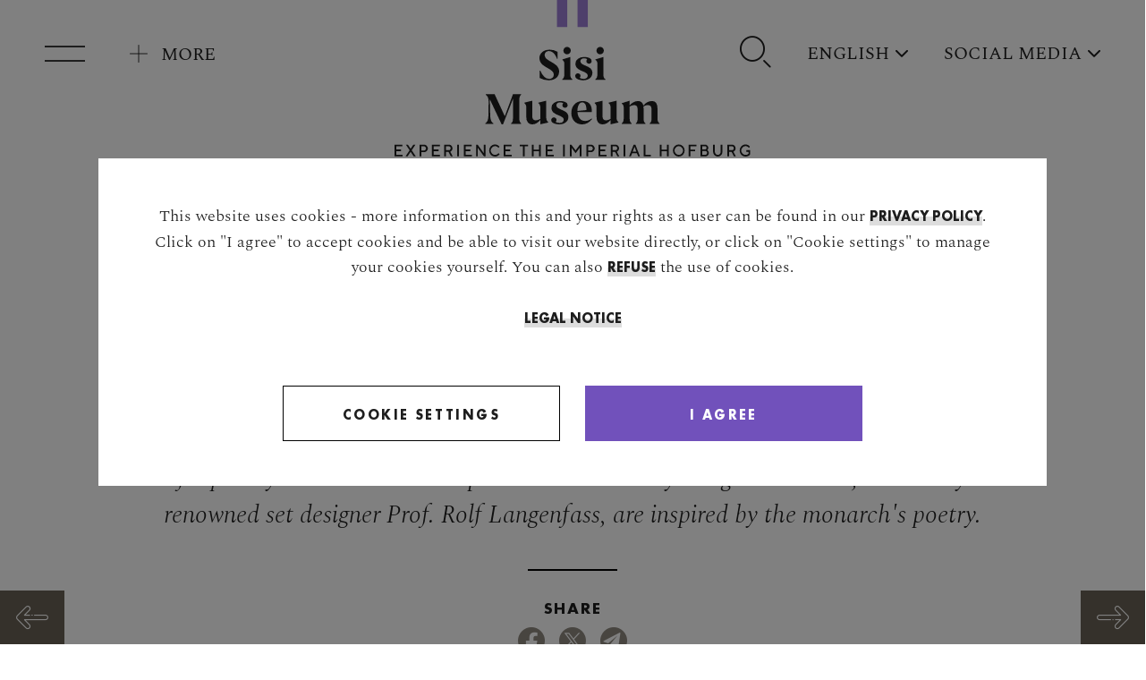

--- FILE ---
content_type: text/html; charset=utf-8
request_url: https://www.sisimuseum-hofburg.at/en/about-the-location/sisi-museum/death/?utm_source=Newsletter&utm_medium=E-Mail
body_size: 10516
content:
<!DOCTYPE html>
<html lang="en">
<head>

<meta charset="utf-8">
<!-- 
	This website is powered by TYPO3 - inspiring people to share!
	TYPO3 is a free open source Content Management Framework initially created by Kasper Skaarhoj and licensed under GNU/GPL.
	TYPO3 is copyright 1998-2026 of Kasper Skaarhoj. Extensions are copyright of their respective owners.
	Information and contribution at https://typo3.org/
-->


<link rel="icon" href="/_assets/23c048c4e278024490c6ac1b855e5de4/images/favicon_sisimuseum.png" type="image/png">

<meta http-equiv="x-ua-compatible" content="IE=edge">
<meta name="generator" content="TYPO3 CMS">
<meta name="description" content="Since 2004 the Sisi Museum has been housed in the Stephan apartments, with numerous personal items that once belonged to Elisabeth.">
<meta name="robots" content="index,follow">
<meta name="viewport" content="width=device-width, initial-scale=1, maximum-scale=1">
<meta name="author" content="Schloß Schönbrunn Kultur- und Betriebsges.m.b.H.">
<meta property="og:type" content="website">
<meta property="og:url" content="https://www.sisimuseum-hofburg.at/en/about-the-location/sisi-museum">
<meta property="og:title" content="Sisi Museum">
<meta property="og:description" content="Since 2004 the Sisi Museum has been housed in the Stephan apartments, with numerous personal items that once belonged to Elisabeth.">
<meta property="og:image" content="https://www.sisimuseum-hofburg.at/fileadmin/content_sisimuseum/SYSTEM/LogoSMen.png">
<meta name="twitter:card" content="summary">
<meta name="twitter:image" content="https://www.sisimuseum-hofburg.at/fileadmin/content_sisimuseum/SYSTEM/LogoSMen.png">
<meta name="twitter:title" content="Sisi Museum">
<meta name="twitter:description" content="Since 2004 the Sisi Museum has been housed in the Stephan apartments, with numerous personal items that once belonged to Elisabeth.">
<meta name="google" content="notranslate">
<meta name="google-site-verification" content="CTtTbODKOya2HjQmmYqaF1NzRUcwneNcZ7i_HIk_DH8">


<link rel="stylesheet" href="/typo3temp/assets/compressed/merged-78d1d1a1679b6af88bafc8b7fb92194d.css?1764660676" media="all">







<title>About the Location | Sisi Museum</title>
<link rel="canonical" href="https://www.sisimuseum-hofburg.at/en/about-the-location/sisi-museum/death"/>

<link rel="alternate" hreflang="de-AT" href="https://www.sisimuseum-hofburg.at/ueber-das-museum/sisi-museum/raum-1-der-tod"/>
<link rel="alternate" hreflang="en-GB" href="https://www.sisimuseum-hofburg.at/en/about-the-location/sisi-museum/death"/>
<link rel="alternate" hreflang="it-IT" href="https://www.sisimuseum-hofburg.at/it/a-proposito-del-museo/museo-di-sisi/la-morte"/>
<link rel="alternate" hreflang="fr-FR" href="https://www.sisimuseum-hofburg.at/fr/infos-sur-le-musee/le-musee-sisi?tx_ftours_pi2%5Baction%5D=show&amp;tx_ftours_pi2%5Bcontroller%5D=Room&amp;tx_ftours_pi2%5Broom%5D=353&amp;cHash=cd304935d58089d9d48a8bec5784ac5e"/>
<link rel="alternate" hreflang="x-default" href="https://www.sisimuseum-hofburg.at/ueber-das-museum/sisi-museum/raum-1-der-tod"/>
</head>
<body class="sisi-museum-page">


<header>
    <div class="container">
        <div class="header-inner">
            <div class="logo">
                
                        <a href="/en/">
                            <img title="Logo Sisi Museum" alt="Logo Sisi Museum" src="/_assets/23c048c4e278024490c6ac1b855e5de4/images/logo-sisimuseum-extended.svg" width="280" height="123" />
                        </a>
                    
            </div>

            <a class="search-toggle d-lg-none" data-toggle="modal" data-target="#search-modal" href=""
               aria-label="Discover More">
                <span class="icomoon icon-search" aria-hidden="true"></span>
            </a>

            
                <div class="more-toggle-wrapper">
                    <button id="more-toggle" tabindex="20">
                        <span class="icomoon icon-plus-large" aria-hidden="true"></span>

                        <span class="text d-none d-xl-block">
                            Discover More
                        </span>

                        <span class="text d-xl-none">
                            More
                        </span>
                    </button>
                    <div class="discover-wrapper">
                        <div class="discover-box">
                            <h6 class="h-underline">
                                Sisi Museum
                            </h6>
                            <ul>
                                
                                    
                                            <li>
                                        

                                    <a href="/en/about-the-location/sisi-museum/rooms" target="_blank">
                                        Rooms
                                    </a>
                                    </li>
                                
                            </ul>
                        </div>
                    </div>
                </div>
            

            <div class="header-right">
                <ul>
                    <li class="d-none d-lg-block">
                        <a class="search-toggle" data-toggle="modal" data-target="#search-modal" href=""
                           aria-label="Search">
                            <span class="icomoon icon-search" aria-hidden="true"></span>
                        </a>
                    </li>
                    
                        <li class="dropdown">
                            
                                
                            
                                
                                        <a href="#" id="lang-dropdown-button" data-toggle="dropdown"
                                           aria-haspopup="true" aria-expanded="false">
                                            <span class="text d-none d-lg-block">
                                                English
                                            </span>
                                            <span class="text d-lg-none">
                                                en
                                            </span>
                                        </a>
                                    
                            
                                
                            
                                
                            

                            <div class="dropdown-menu dropdown-menu-right" aria-labelledby="lang-dropdown-button">
                                <ul class="languages">
                                    
                                        
                                            <li>
                                                
                                                        <a class="dropdown-item" href="/ueber-das-museum/sisi-museum/raum-1-der-tod">
                                                            <span class="text d-none d-lg-block">
                                                                Deutsch
                                                            </span>

                                                            <span class="text d-lg-none">
                                                                de
                                                            </span>
                                                        </a>
                                                    

                                            </li>
                                        
                                    
                                        
                                    
                                        
                                            <li>
                                                
                                                        <a class="dropdown-item" href="/it/a-proposito-del-museo/museo-di-sisi/la-morte">
                                                            <span class="text d-none d-lg-block">
                                                                Italienisch
                                                            </span>

                                                            <span class="text d-lg-none">
                                                                it
                                                            </span>
                                                        </a>
                                                    

                                            </li>
                                        
                                    
                                        
                                            <li>
                                                
                                                        <a class="dropdown-item" href="/fr/infos-sur-le-musee/le-musee-sisi?tx_ftours_pi2%5Baction%5D=show&amp;tx_ftours_pi2%5Bcontroller%5D=Room&amp;tx_ftours_pi2%5Broom%5D=353&amp;cHash=cd304935d58089d9d48a8bec5784ac5e">
                                                            <span class="text d-none d-lg-block">
                                                                Französisch
                                                            </span>

                                                            <span class="text d-lg-none">
                                                                fr
                                                            </span>
                                                        </a>
                                                    

                                            </li>
                                        
                                    




                                    
                                    
                                    
                                </ul>
                            </div>
                        </li>
                    
                    
                        <li class="dropdown d-none d-sm-block social-media-menu">
                            <a href="#" id="social-dropdown-button" data-toggle="dropdown" aria-haspopup="true"
                               aria-expanded="false">
                                <span>
                                    Social Media
                                </span>
                            </a>

                             
                                <div class="dropdown-menu social-media" aria-labelledby="social-dropdown-button">
                                    <ul>
                                        
                                            <li>
                                                <a href="https://www.facebook.com/sisi.museum/" class="dropdown-item" title="Facebook" target="_blank">
                                                    Facebook
                                                </a>
                                            </li>
                                        
                                            <li>
                                                <a href="https://www.instagram.com/sisimuseum_hofburg" class="dropdown-item" title="Instagram" target="_blank">
                                                    Instagram
                                                </a>
                                            </li>
                                        
                                            <li>
                                                <a href="https://twitter.com/sisi_museum" class="dropdown-item" title="X" target="_blank">
                                                    X
                                                </a>
                                            </li>
                                        
                                            <li>
                                                <a href="https://www.youtube.com/user/imperialaustria/" class="dropdown-item" title="Youtube" target="_blank">
                                                    Youtube
                                                </a>
                                            </li>
                                        
                                            <li>
                                                <a href="https://www.threads.net/@sisimuseum_hofburg" class="dropdown-item" title="Threads" target="_blank">
                                                    Threads
                                                </a>
                                            </li>
                                        

                                        
                                    </ul>
                                </div>
                            
                        </li>
                    
                </ul>
            </div>
        </div>
    </div>
</header>
<main>
    
    
    
    
        <div class="change-page-wrapper">
            
                <a href="/en/about-the-location/sisi-museum-digital" target="_self" title="Sisi Museum Digital">
                    <div class="page-msg-wrapper prev-page">
                        <div class="center">
                            <h5>Sisi Museum Digital</h5>
                        </div>
                    </div>
                    <div class="page-button-wrapper prev-page">
                        <div class="icomoon icon-arrow-outlined-left">
                        </div>
                    </div>
                </a>
            
            
                <a href="/en/about-the-location/imperial-apartments" target="_self" title="Imperial Apartments">
                    <div class="page-msg-wrapper next-page">
                        <div class="center">
                            <h5>Imperial Apartments</h5>
                        </div>
                    </div>
                    <div class="page-button-wrapper next-page">
                        <div class="icomoon icon-arrow-outlined-right">
                        </div>
                    </div>
                </a>
            
        </div>
    
    <!--TYPO3SEARCH_begin--><section class="content-sujet white">
  <div class="content-wrapper">
    <div class="container narrow">
      <a id="c7848"></a>
      
      <div class="headline-wrapper hyphens-disabled">
        
          <h1>
            Sisi Museum
          </h1>
        

      </div>
      
        <div class="info-title-wrapper">
          <p class="h3">A deeper insight into Elisabeths life</p>
        </div>
      
    </div>
  </div> 
  
</section>
<section class="introduction-text white">
  <div class="container small">
    <a id="c7849"></a>
    
    <div class="content-area narrow">
        
      
        <p>
          Since 2004 the Sisi Museum has been housed in the Stephan apartments, so named after Archduke Stephan Viktor. Here numerous personal items that once belonged to Elisabeth are used to help illustrate the true personality of the frequently misunderstood Empress. The sensitively designed exhibits, created by renowned set designer Prof. Rolf Langenfass, are inspired by the monarch&#039;s poetry.
        </p>
      
  </div>
</section>
<section class="share-element-wrapper white">
    <div class="container small">
        <a id="c8235"></a>
        
        <div class="content-divider"></div>
        <div class="share-element">
            <div class="share-title">
                <h6>
                    Share
                </h6>
            </div>
            <div class="share-content">
                <ul>
                    <li>
                        <a href="https://www.facebook.com/sharer/sharer.php?u=https://www.sisimuseum-hofburg.at/en/about-the-location/sisi-museum/death/?utm_source=Newsletter&amp;utm_medium=E-Mail" aria-label="facebook" target="_blank">
                            <div class="icomoon icon-fb"></div>
                        </a>
                    </li>
                    <li>
                        <a href="http://twitter.com/share?url=https://www.sisimuseum-hofburg.at/en/about-the-location/sisi-museum/death/?utm_source=Newsletter&amp;utm_medium=E-Mail" aria-label="twitter" target="_blank">
                            <div class="icomoon icon-twitter"></div>
                        </a>
                    </li>
                    <li>
                        <a href="mailto:?body=https://www.sisimuseum-hofburg.at/en/about-the-location/sisi-museum/death/?utm_source=Newsletter&amp;utm_medium=E-Mail" aria-label="email">
                            <div class="icomoon icon-email"></div>
                        </a>
                    </li>
                </ul>
            </div>
        </div>
    </div>
</section>
        <section class="image-text image-right white">
    

<div class="container">
    <a id="c8216"></a>
    
    <div class="image-wrapper" style="background-image: url(/fileadmin/_processed_/9/3/csm_Sisi_Pass_Bild_web_201e12638b.jpg)" aria-label="">

    
        <span class="image detail-img" style="background-image: url(/fileadmin/_processed_/9/3/csm_Sisi_Pass_Bild_web_201e12638b.jpg)" aria-label=""></span>
    
    <div class="content-box">
        
            <div class="headline-wrapper">
                <h2 class="headline">Sisi Museum</h2>
            </div>
        
        
            <div class="description-box">
                <div class="content-area text-left">
                    <p>Among the 300 objects on display in the museum are parasols, fans and gloves, items of clothing, beauty preparations, her milk glass with its travelling case, her travelling medicine chest and even the original death certificate.</p>

                    
                        <a href="/en/about-the-location/sisi-museum/rooms" target="_self" title="Discover the rooms of the Sisi Museum" class="button primary yellow">
                            Discover the rooms
                        </a>
                    
                </div>
            </div>
        
        
    </div>
</div>
</div>
</section>


<section class="content-teaser-two-columns white equal-height-wrapper">
    <div class="container">
        <a id="c8217"></a>
        
        
            <div class="section-title">
                <h2>
                    Discover more
                </h2>
            </div>
        
        <div class="content-teaser-list">
            

                <div class="content-teaser-item">
                    <div class="item-box">

                        
                            <div class="image-wrapper">
                                <span class="image"
                                      style="background-image: url('/fileadmin/_processed_/e/4/csm_Sisi_Museum_Audienzzimmer_Kaiser_Franz_Josephs_0073_c__Schloss_Schoenbrunn_Kultur-_und_Betriebsges.m.b.H._-_Severin_Wurnig_web_b3be1cb835.jpg')"  aria-label=""></span>
                            </div>
                        
                        <div class="content-wrapper">
                            <div class="content-inner">
                                <div class="content-box">
                                    <h3 class="title">
                                        <a href="/en/about-the-location/imperial-apartments" target="_self" title="Discover the Imperial Apartments" class="stretched-link">
                                            Imperial Apartments
                                        </a>
                                    </h3>
                                    
                                        <p class="teaser-text equal-height-element-1">
                                            The Hofburg was the residence of the Habsburgs for over 600 years and thus the centre of the Holy Roman Empire. 
                                        </p>
                                    
                                    
                                        <div class="button-wrapper">
                                            <a href="/en/about-the-location/imperial-apartments" target="_self" title="Discover the Imperial Apartments" class="button primary read_more">
                                            <span>
                                                Discover now
                                            </span>
                                            </a>
                                        </div>
                                    
                                </div>
                            </div>
                        </div>


                        
                    </div>
                </div>
            
        </div>
</section>
<!--TYPO3SEARCH_end-->
    <!--TYPO3SEARCH_begin--><!--TYPO3SEARCH_end--> 
    
        
            <section class="further-reading white">
                <div class="container">
                    <div class="headline-wrapper">
                        <h4 class="h-underline">
                            Further Reading
                        </h4>
                    </div>
                </div>
                <nav aria-label="further-reading" class="further-reading-nav">
                    <div class="container">
                        <ul>
                            
                                
                                        <li class="current-page">
                                    

                                <a href="/en/about-the-location/sisi-museum" target="_self" title="Sisi Museum">
                                    Sisi Museum
                                </a>
                                
                                    <span class="current-page-marker d-none d-sm-inline-block">
                                        you are Here
                                    </span>
                                    <span class="current-page-marker d-inline-block d-sm-none">
                                        you
                                    </span>
                                
                                </li>
                            
                                
                                        <li>
                                    

                                <a href="/en/about-the-location/imperial-apartments" target="_self" title="Imperial Apartments">
                                    Imperial Apartments
                                </a>
                                
                                </li>
                            
                                
                                        <li>
                                    

                                <a href="/en/about-the-location/a-brief-history" target="_self" title="A brief history">
                                    A brief history
                                </a>
                                
                                </li>
                            
                                
                                        <li>
                                    

                                <a href="/en/about-the-location/the-habsburgs" target="_self" title="The Habsburgs">
                                    The Habsburgs
                                </a>
                                
                                </li>
                            
                                
                                        <li>
                                    

                                <a href="/en/about-the-location/sisi-museum-digital" target="_self" title="Sisi Museum Digital">
                                    Sisi Museum Digital
                                </a>
                                
                                </li>
                            
                        </ul>
                    </div>
                </nav>
                </div>
            </section>
        
    
    <section class="breadcrumb-wrapper white"><div class="container"><nav aria-label="breadcrumb"><ol class="breadcrumb"><li class="breadcrumb-item"><a href="/en/" target="_self"><a href="/en/" target="_self">Sisi Museum</a></a></li><li class="breadcrumb-item">About the location</li><li class="breadcrumb-item active"><span class="h-underline small-black"><a href="/en/about-the-location/sisi-museum" target="_self">Sisi Museum</a></span></li></ol></nav></div></section>
</main>
<button id="nav-toggle" class="test" tabindex="10" title="Menu">
    <span class="closed">
         Menu
    </span>
    <span class="open">
        close
    </span>

    <span class="background"></span>
    <span class="background-white"></span>
</button>

        <nav class="main">

    <div class="group-link">
        <a href="https://www.schoenbrunn-group.com/" title="Schönbrunn Group" target="_blank">
            Schönbrunn Group <span class="icomoon icon-arrow-right-top" aria-hidden="true"></span>
        </a>
    </div>

    <div class="navigation-group-list">

        

            <div class="navigation-group-item nav">
                <div class="item-inner">
                    <div class="icon-wrapper">
                        
                            <img title="[Translate to English:] " alt="[Translate to English:] " src="/fileadmin/alle_icons/about-schoenbrunn.svg" width="32" height="32" />
                        
                    </div>

                    <div class="headline-wrapper">
                        <h4 class="h-underline" data-toggle="collapse" data-target="#main-nav-collapse-1"
                            aria-expanded="false" aria-controls="main-nav-collapse-1">
                            About the location
                        </h4>
                    </div>

                    
                        <div id="main-nav-collapse-1" class="collapse">
                            <ul>
                                
                                    <li class="active">
                                    
                                        
                                                <a href="/en/about-the-location/sisi-museum" target="_self">Sisi Museum</a>
                                            
                                    </li>
                                
                                    <li >
                                    
                                        
                                                <a href="/en/about-the-location/imperial-apartments" target="_self">Imperial Apartments</a>
                                            
                                    </li>
                                
                                    <li >
                                    
                                        
                                                <a href="/en/about-the-location/a-brief-history" target="_self">A brief history</a>
                                            
                                    </li>
                                
                                    <li >
                                    
                                        
                                                <a href="/en/about-the-location/the-habsburgs" target="_self">The Habsburgs</a>
                                            
                                    </li>
                                
                                    <li >
                                    
                                        
                                                <a href="/en/about-the-location/sisi-museum-digital" target="_self">Sisi Museum Digital</a>
                                            
                                    </li>
                                
                            </ul>
                        </div>
                    

                </div>
            </div>
        

            <div class="navigation-group-item nav">
                <div class="item-inner">
                    <div class="icon-wrapper">
                        
                            <img title="[Translate to English:] " alt="[Translate to English:] " src="/fileadmin/alle_icons/visitor-information.svg" width="32" height="32" />
                        
                    </div>

                    <div class="headline-wrapper">
                        <h4 class="h-underline" data-toggle="collapse" data-target="#main-nav-collapse-2"
                            aria-expanded="false" aria-controls="main-nav-collapse-2">
                            Visitor information
                        </h4>
                    </div>

                    
                        <div id="main-nav-collapse-2" class="collapse">
                            <ul>
                                
                                    <li >
                                    
                                        
                                                <a href="/en/visitor-information/opening-hours" target="_self">Opening hours</a>
                                            
                                    </li>
                                
                                    <li >
                                    
                                        
                                                <a href="/en/visitor-information/how-to-get-here" target="_self">How to get here</a>
                                            
                                    </li>
                                
                                    <li >
                                    
                                        
                                                <a href="/en/visitor-information/shop" target="_self">Shop</a>
                                            
                                    </li>
                                
                                    <li >
                                    
                                        
                                                <a href="/en/visitor-information/barrier-free-access" target="_self">Barrier-free access</a>
                                            
                                    </li>
                                
                                    <li >
                                    
                                        
                                                <a href="/en/visitor-information/contact" target="_self">Contact</a>
                                            
                                    </li>
                                
                                    <li >
                                    
                                        
                                                <a href="/en/visitor-information/faq" target="_self">FAQ</a>
                                            
                                    </li>
                                
                            </ul>
                        </div>
                    

                </div>
            </div>
        

            <div class="navigation-group-item nav">
                <div class="item-inner">
                    <div class="icon-wrapper">
                        
                            <img title="[Translate to English:] " alt="[Translate to English:] " src="/fileadmin/alle_icons/tickets-and-tours.svg" width="32" height="32" />
                        
                    </div>

                    <div class="headline-wrapper">
                        <h4 class="h-underline" data-toggle="collapse" data-target="#main-nav-collapse-3"
                            aria-expanded="false" aria-controls="main-nav-collapse-3">
                            Tickets
                        </h4>
                    </div>

                    
                        <div id="main-nav-collapse-3" class="collapse">
                            <ul>
                                
                                    <li >
                                    
                                        
                                                <a href="/en/tickets/tickets-prices" target="_self">Tickets &amp; Prices</a>
                                            
                                    </li>
                                
                                    <li >
                                    
                                        
                                                <a href="/en/tickets/audioguides" target="_self">Audioguides</a>
                                            
                                    </li>
                                
                                    <li >
                                    
                                        
                                                <a href="/en/tickets/group-reservations" target="_self">Group Reservations</a>
                                            
                                    </li>
                                
                                    <li >
                                    
                                        
                                                <a href="/en/tickets/special-offers" target="_self">Special Offers</a>
                                            
                                    </li>
                                
                            </ul>
                        </div>
                    

                </div>
            </div>
        

            <div class="navigation-group-item nav">
                <div class="item-inner">
                    <div class="icon-wrapper">
                        
                            <img title="[Translate to English:] " alt="[Translate to English:] " src="/fileadmin/alle_icons/events.svg" width="32" height="32" />
                        
                    </div>

                    <div class="headline-wrapper">
                        <h4 class="h-underline" data-toggle="collapse" data-target="#main-nav-collapse-4"
                            aria-expanded="false" aria-controls="main-nav-collapse-4">
                            Tours
                        </h4>
                    </div>

                    
                        <div id="main-nav-collapse-4" class="collapse">
                            <ul>
                                
                                    <li >
                                    
                                        
                                                <a href="/en/tours/guided-tours" target="_self">Guided Tours</a>
                                            
                                    </li>
                                
                                    <li >
                                    
                                        
                                                <a href="/en/events/all-events" target="_self">Events</a>
                                            
                                    </li>
                                
                            </ul>
                        </div>
                    

                </div>
            </div>
        


        <div class="navigation-group-item logo">
            <div class="item-inner">
                <a href="https://www.schoenbrunn-group.com/" target="_blank" class="logo">
                    <img title="Logo Schönbrunn Group" alt="Logo Schönbrunn Group" src="/_assets/23c048c4e278024490c6ac1b855e5de4/images/group-logo.svg" width="190" height="102" />
                </a>
                <a href="https://www.schoenbrunn-group.com/" target="_blank" class="external-link">
                    Visit Website
                    <span class="icomoon icon-arrow-right-top external-icon" aria-hidden="true"></span>
                </a>
            </div>
        </div>

        <div class="break"></div>

        

    
            <div class="navigation-group-item opening-times">
                <div class="item-inner">
                    <div class="headline-wrapper">
                        <h6 class="small h-underline small-black">
                            Opening times
                        </h6>
                    </div>

                    <div class="opening-list">
                        
                            <div class="opening-item">
                                
                                    <img class="building-icon" src="/fileadmin/content_sisimuseum/icons/sisi_museum_winter.svg" alt="" alt="" />
                                

                                <h5 class="title">
                                    Sisi Museum
                                </h5>
                                <span class="opening-time">
                                         daily | from 9 am - 5.30 pm<br />
last admission 4.30pm
                                </span>
                            </div>
                        

                        
                            <div class="opening-item view-all">

                                <a href="/en/visitor-information/opening-hours" target="_self" class="view-all">
                                    <span class="icomoon view-all-icon"></span>
                                    <span class="text d-none d-sm-inline-block">
                                        View all
                                    </span>
                                    <span class="text d-block d-sm-none">
                                        all
                                    </span>
                                </a>
                            </div>
                        
                    </div>
                </div>
            </div>
        



        
            <div class="navigation-group-item information">
                <div class="item-inner">
                    <div class="headline-wrapper">
                        <h6 class="small h-underline small-black" data-toggle="collapse" data-target="#main-nav-collapse-5"
                            aria-expanded="false" aria-controls="main-nav-collapse-5">
                            Information for
                        </h6>
                    </div>
                    <div id="main-nav-collapse-5" class="collapse collapse-open">
                        <ul>
                            
                                <li>
                                    <a href="/en/marketing-sales" target="_blank">Marketing / Sales</a>
                                </li>
                            
                                <li>
                                    <a href="/en/tickets/group-reservations" target="_blank">Groups</a>
                                </li>
                            
                                <li>
                                    <a href="https://www.schoenbrunn-group.com/en/b2b-1/schools" target="_blank">Teachers and Schools</a>
                                </li>
                            
                                <li>
                                    <a href="https://www.schoenbrunn-group.com/en/press" target="_blank">Press</a>
                                </li>
                            
                                <li>
                                    <a href="https://www.schoenbrunn-group.com/en/film-photo" target="_blank">Film &amp; Photo</a>
                                </li>
                            
                        </ul>
                    </div>
                </div>
            </div>
        
    </div>
</nav>

        <footer>
    <div class="container">
        <div class="top-icon-wrapper">
            <img title="Photography with flash prohibited" alt="Photography with flash prohibited" src="/_assets/23c048c4e278024490c6ac1b855e5de4/images/camflash.svg" width="48" height="48" />
            <img title="No selfie sticks allowed" alt="No selfie sticks allowed" src="/_assets/23c048c4e278024490c6ac1b855e5de4/images/selfiestick.svg" width="48" height="48" />
            <img title="No dogs allowed on the premises" alt="No dogs allowed on the premises" src="/_assets/23c048c4e278024490c6ac1b855e5de4/images/dogs.svg" width="80" height="80" />
            <img title="Carrying luggage prohibited" alt="Carrying luggage prohibited" src="/_assets/23c048c4e278024490c6ac1b855e5de4/images/suitcase.svg" width="272" height="272" /> 
        </div>

        <div class="widgets-wrapper">
            <div class="row">
                <div class="col-lg-4">
                    <div class="headline-wrapper connect">
                        <h3>
                            Connect with us
                        </h3>
                    </div>

                    <div class="social-list">
                        <div class="social-item">
                            <a href="https://www.facebook.com/sisi.museum/" target="_blank" rel="noreferrer" title="Facebook">
                                <span class="icomoon icon-fb" aria-hidden="true"></span>
                            </a>
                        </div>

                        <div class="social-item">
                            <a href="https://www.instagram.com/sisimuseum_hofburg" target="_blank" rel="noreferrer" title="Instagram">
                                <span class="icomoon icon-instagram" aria-hidden="true"></span>
                            </a>
                        </div>

                        <div class="social-item">
                            <a href="https://twitter.com/sisi_museum" target="_blank" rel="noreferrer" title="X">
                                <span class="icomoon icon-twitter" aria-hidden="true"></span>
                            </a>
                        </div>

                        <div class="social-item">
                            <a href="https://www.youtube.com/user/imperialaustria/" target="_blank" rel="noreferrer" title="Youtube">
                                <span class="icomoon icon-youtube" aria-hidden="true"></span>
                            </a>
                        </div>

                        <div class="social-item">
                            <a href="https://www.threads.net/@sisimuseum_hofburg" target="_blank" rel="noreferrer" title="Threads">
                                <span class="icomoon icon-threads" aria-hidden="true"></span>
                            </a>
                        </div>
                    </div>
                </div>

                <div class="col-lg-4">
                    <div class="download-app-list">
                        <div class="download-app-item">
                            <a href="/" aria-label="">
                                <img class="logo" title="Sisi Museum" alt="Sisi Museum" src="/_assets/23c048c4e278024490c6ac1b855e5de4/images/logo_sisimuseum.svg" width="63" height="45" />
                            </a>
                        </div>
                    </div>
                </div>

                <div class="col-lg-4">
                    <div class="headline-wrapper newsletter">
                        <h3>
                            Receive imperial news
                        </h3>
                    </div>

                    <a class="button small primary" id="newsletter" href="/en/newsletter">
                        Newsletter
                    </a>
                </div>
            </div>
        </div>

        <div class="top-navigation-wrapper">
            <div class="row">
                <div class="col-sm-6 col-lg-4">
                    <div class="headline-wrapper">
                        <h4 class="h-underline">
                            Further information
                        </h4>
                    </div>

                    <nav class="info">
                        <ul>
                            <ul><li><a href="https://www.schoenbrunn-group.com/en/b2b-1/sales" target="_blank">B2B</a></li><li><a href="/en/marketing-sales" target="_self">Marketing &amp; Sales</a></li><li><a href="/en/news" target="_self">News</a></li><li><a href="https://www.schoenbrunn-group.com/en/career" target="_blank">Jobs</a></li><li><a href="https://www.schoenbrunn-group.com/en/press" target="_blank">Press</a></li><li><a href="/en/partner" target="_self">Partner</a></li><li><a href="/en/visitor-information/barrier-free-access" target="_self">Barrier-free Access</a></li><li><a href="/en/all-tickets" target="_self">Tickets</a></li><li><a href="/en/preserving-world-cultural-heritage-for-posterity" target="_self">Preserving (World) Cultural Heritage for Posterity</a></li><li><a href="/en/house-rules" target="_self">House Rules</a></li></ul>
                        </ul>
                    </nav>
                </div>

                <div class="col-sm-6 col-lg-4">
                    <div class="headline-wrapper">
                        <h4 class="h-underline">
                            Sisi Museum
                        </h4>
                    </div>

                    <div class="address">
                        
    <p>Hofburg, Michaelerkuppel<br> 1010 Vienna<br><a href="tel:004315337570">+43 1 533 75 70</a><br><a href="#" data-mailto-token="pdlowr-lqirCvlvlpxvhxp0kriexuj1dw " data-mailto-vector="3">info[at]sisimuseum-hofburg.at</a></p>


                    </div>
                </div>

                <div class="col-sm-12 col-lg-4 sites-wrapper">
                    <div class="headline-wrapper">
                        <h4 class="h-underline">
                            Our sites
                        </h4>
                    </div>

                    <nav class="sites">
                        <ul>
                            <ul><li><a href="https://www.schoenbrunn.at/en/" target="_blank">Schönbrunn Palace</a></li><li><a href="https://www.schlosshof.at/en/" target="_blank">Schloss Hof Estate</a></li><li><a href="https://www.sisimuseum-hofburg.at/en/" target="_blank">Sisi Museum</a></li><li><a href="https://www.moebelmuseumwien.at/en/" target="_blank">Vienna Furniture Museum</a></li><li><a href="https://www.schoenbrunnmeetings.com/en/" target="_blank">Schönbrunn Palace Meetings & Events</a></li><li><a href="https://www.kindermuseumschoenbrunn.at/en/" target="_blank">Children’s Museum Schönbrunn Palace</a></li><li><a href="https://www.schoenbrunn-group.com/en" target="_blank">Schönbrunn Group</a></li></ul>
                        </ul>
                    </nav>
                </div>
            </div>
        </div>

        <div class="bottom-navigation-wrapper">
            <nav class="meta">
                <ul><li><a href="/en/contact" target="_self">Contact</a></li><li><a href="/en/legal-notice" target="_self">Legal Notice</a></li><li><a href="#resetcookie" target="_self">Cookie Settings</a></li><li><a href="/en/data-privacy-policy" target="_self">Data Privacy Policy</a></li><li><a href="/en/accessibility-statement" target="_self">Accessibility Statement</a></li></ul>
            </nav>
        </div>


        
    <div class="partner-logo-wrapper">
        <div class="partner-logo-list">
            
                
                    <div class="partner-logo">
                        
                                <a href="https://www.imperialtickets.com/" target="_blank" rel="noreferrer" title="Imperial Austria">
                                    <img class="logo" src="/fileadmin/user_upload/Logo_SKB_ImperialAustria_partner_080319.svg" alt="" title="">
                                </a>
                            
                    </div>
                
            
                
                    <div class="partner-logo">
                        
                                <a href="https://austrianleadingsights.at/en/home/" target="_blank" rel="noreferrer">
                                    <img class="logo" src="/fileadmin/content_schoenbrunn/footer/ALS_Logo_MemberOf_1c_pos.png" alt="" title="">
                                </a>
                            
                    </div>
                
            
                
                    <div class="partner-logo">
                        
                                <a href="https://echocast.eu/" target="_blank" rel="noreferrer">
                                    <img class="logo" src="/fileadmin/content_schoenbrunn/footer/Echocast_Logo_GrauSchwarz.png" alt="" title="">
                                </a>
                            
                    </div>
                
            
                
                    <div class="partner-logo">
                        
                                <a href="https://www.hungeraufkunstundkultur.at/" target="_blank" rel="noreferrer" title="Hunger auf Kunst">
                                    <img class="logo" src="/fileadmin/user_upload/footer-logo-1.svg" alt="" title="">
                                </a>
                            
                    </div>
                
            
                
                    <div class="partner-logo">
                        
                                <a href="http://www.sisi-strasse.info/" target="_blank" rel="noreferrer" title="Sisi Straße">
                                    <img class="logo" src="/fileadmin/content_schoenbrunn/footer/sisi_strasse.svg" alt="" title="">
                                </a>
                            
                    </div>
                
            
                
                    <div class="partner-logo">
                        
                                <a href="http://www.europeanroyalresidences.eu/" target="_blank" rel="noreferrer" title="European Royal Residences">
                                    <img class="logo" src="/fileadmin/content_schoenbrunn/footer/european_royal_resicencies.svg" alt="" title="">
                                </a>
                            
                    </div>
                
            
                
                    <div class="partner-logo">
                        
                                <a href="https://www.unesco.at/en/culture/world-heritage" target="_blank" rel="noreferrer" title="Unesco">
                                    <img class="logo" src="/fileadmin/content_schoenbrunn/footer/Logo_wh_site_eng_black.png" alt="" title="">
                                </a>
                            
                    </div>
                
            
                
                    <div class="partner-logo">
                        
                                <a href="https://ww1.habsburger.net/de" target="_blank" rel="noreferrer" title="Der Erste Weltkrieg">
                                    <img class="logo" src="/fileadmin/content_schoenbrunn/footer/der_erste_weltkrieg.png" alt="" title="">
                                </a>
                            
                    </div>
                
            
                
                    <div class="partner-logo">
                        
                                <a href="https://www.habsburger.net/" target="_blank" rel="noreferrer" title="Die Welt der Habsburger">
                                    <img class="logo" src="/fileadmin/content_schoenbrunn/footer/Die_Welt_der_Habsburger.svg" alt="" title="">
                                </a>
                            
                    </div>
                
            
        </div>
        <div class="slider-control-wrapper d-block d-lg-none">
            <div class="slider-control">
                <a href="#" class="slider-prev" aria-label="">
                    <span class="icomoon icon-arrow-outlined-left"></span>
                </a>
            </div>
            <div class="dot-wrapper"></div>
            <div class="slider-control">
                <a href="#" class="slider-next" aria-label="">
                    <span class="icomoon icon-arrow-outlined-right"></span>
                </a>
            </div>
        </div>
    </div>



    </div>
</footer>
    




<div class="modal fade search" id="search-modal" tabindex="-1" role="dialog" aria-label="search" aria-hidden="true"
     data-backdrop="true">
    <div class="modal-dialog modal-dialog-centered" role="document">
        <div class="modal-content">
            <div class="input-group">
                
                        <form method="post" id="tx_indexedsearch"
                              action="/en/search?tx_indexedsearch_pi2%5Baction%5D=search&amp;tx_indexedsearch_pi2%5Bcontroller%5D=Search&amp;cHash=eca7cf99f4b55a1cc87c04eda8536e00">
                    
                <div>
                    <input type="hidden" name="tx_indexedsearch_pi2[__referrer][@extension]" value="IndexedSearch">
                    <input type="hidden" name="tx_indexedsearch_pi2[__referrer][@controller]" value="Search">
                    <input type="hidden" name="tx_indexedsearch_pi2[__referrer][@action]" value="form">
                    <input type="hidden" name="tx_indexedsearch_pi2[__referrer][arguments]"
                           value="YTowOnt97a7588aac714b9a5079782871a61212fd373c284">
                    <input type="hidden" name="tx_indexedsearch_pi2[__referrer][@request]"
                           value="{&quot;@extension&quot;:&quot;IndexedSearch&quot;,&quot;@controller&quot;:&quot;Search&quot;,&quot;@action&quot;:&quot;form&quot;}f608e8bae704d6b1482869c50eb3b85734e1e115">
                    <input type="hidden" name="tx_indexedsearch_pi2[__trustedProperties]"
                           value="{&quot;search&quot;:{&quot;_sections&quot;:1,&quot;_freeIndexUid&quot;:1,&quot;pointer&quot;:1,&quot;ext&quot;:1,&quot;searchType&quot;:1,&quot;defaultOperand&quot;:1,&quot;mediaType&quot;:1,&quot;sortOrder&quot;:1,&quot;group&quot;:1,&quot;languageUid&quot;:1,&quot;desc&quot;:1,&quot;numberOfResults&quot;:1,&quot;extendedSearch&quot;:1,&quot;sword&quot;:1,&quot;submitButton&quot;:1}}23a1695f4ea5cbf03a3e98488e8fbe231e55664a">
                </div>

                <div class="tx-indexedsearch-hidden-fields">
                    <input type="hidden" name="tx_indexedsearch_pi2[search][_sections]" value="0">
                    <input id="tx_indexedsearch_freeIndexUid" type="hidden" name="tx_indexedsearch_pi2[search][_freeIndexUid]"
                           value="_">
                    <input id="tx_indexedsearch_pointer" type="hidden" name="tx_indexedsearch_pi2[search][pointer]" value="0">
                    <input type="hidden" name="tx_indexedsearch_pi2[search][ext]" value="">
                    <input type="hidden" name="tx_indexedsearch_pi2[search][searchType]" value="1">
                    <input type="hidden" name="tx_indexedsearch_pi2[search][defaultOperand]" value="0">
                    <input type="hidden" name="tx_indexedsearch_pi2[search][mediaType]" value="-1">
                    <input type="hidden" name="tx_indexedsearch_pi2[search][sortOrder]" value="rank_flag">
                    <input type="hidden" name="tx_indexedsearch_pi2[search][group]" value="">
                    <input type="hidden" name="tx_indexedsearch_pi2[search][languageUid]" value="1">
                    <input type="hidden" name="tx_indexedsearch_pi2[search][desc]" value="">
                    <input type="hidden" name="tx_indexedsearch_pi2[search][numberOfResults]" value="10">
                    <input type="hidden" name="tx_indexedsearch_pi2[search][extendedSearch]" value="">
                </div>


                <input class="search-field" id="tx-indexedsearch-searchbox-sword" type="text" name="tx_indexedsearch_pi2[search][sword]"
                       placeholder="Search our website" aria-label="Search field">

                <a href="#" class="search-field-delete" aria-label="Delete">
                    <span class="icomoon icon-close-thin-large"></span>
                </a>

                <button class="search-icon" type="submit" aria-label="Search">
                    <span class="icomoon icon-search"></span>
                </button>

                </form>
            </div>
        </div>
    </div>
</div>

<div class="redirect-popup-wrapper popup-backdrop d-none" data-popup-id="13"> <!-- add class .full-color and .info-box-bg-1 for pink background or .info-box-bg-2 for blue background -->
    <div class="information-popup-inner"> <!-- new wrapper for longer text scrolling -->
        <div class="popup-inner">
            <div class="inner-box">
                <button class="close-popup" aria-label="close">
                    <span class="icomoon icon-close-thin-large"></span>
                </button>
                <!-- variation color red possible width class red -->
                <div class="icon-box">
                    <span class="icomoon icon-information-outlined-small"></span>
                </div>
                <p class="content-area offer-teaser-text redirect-info-message">
                    You are being transferred to the <strong>Imperial Austria Ticket Shop</strong>. 
                </p>
                <p class="content-area offer-teaser-text redirect-fallback-container d-none">
                    <a href="#" target="_blank">If you are not transferred automatically, please click here.</a>
                </p>
            </div>
        </div>
    </div>
</div>


<button class="scroll-to-top">
    <span class="icomoon icon-arrow-outlined-up"></span>
</button>


        
    <div class="modal fade" id="modal-cookie-notice" tabindex="-1" role="dialog" aria-hidden="true"><div class="modal-dialog modal-dialog-centered" role="document"><div class="modal-content"><div class="start-wrapper"><div class="text content-area"><p class="video-info d-none"><strong>
                                Videos cannot currently be played. Please accept the required cookies.
                            </strong></p>
                        This website uses cookies - more information on this and your rights as a user can be found in our <a href="/en/data-privacy-policy" target="_self">privacy policy</a>. Click on "I agree" to accept cookies and be able to visit our website directly, or click on "Cookie settings" to manage your cookies yourself. You can also <a href="#denycookie" target="_self">refuse</a> the use of cookies.<br><br><a href="/en/legal-notice" target="_self">Legal Notice</a></div><div class="button-wrapper"><button class="button primary outlined settings"><span>
                            Cookie settings
                        </span></button><button class="button primary yellow accept-all" data-dismiss="modal" aria-label="Close"><span>
                            I agree
                        </span></button></div></div><div class="settings-wrapper d-none"><button class="back" aria-label="back"><span class="icomoon icon-arrow-outlined-left"></span></button><div class="text content-area centered"><h6>
                            COOKIE SETTINGS
                        </h6><p>Here you can review and adjust the cookie settings used on the domain. Please note that we also provide cookies from US companies. If you allow these cookies, you are also consenting to possible processing of your personal data collected via these cookies in the USA (Art. 49(1)(a) GDPR).</p><p>This is relevant to the extent that, based on recent official decisions as well as case law of the Court of Justice of the European Union, the USA is evidenced as not having an adequate level of data protection (Case C-311/18, Schrems II). Here, it should be borne in mind that access by US authorities (FISA 0702) is not comprehensively restricted by law and does not require the approval of an independent body, and that no relevant legal remedies are available to data subjects in the event of infringements.</p><p>If you do not wish this to happen, please accept only necessary cookies.</p></div><div class="text"><div class="frm_opt_container" id="cookie-container"><div class="frm_checkbox select-all"><label><input type="checkbox" name="all" value="1">
                                    Select all
                                    <span class="icon" aria-hidden="true"></span></label></div><div class="frm_checkbox"><label class="select-settings"><input type="checkbox" name="tech" value="1" checked disabled><span class="icon" aria-hidden="true"></span><span class="sr-only">Checkbox</span></label><div class="box-wrapper"><a href="#collapseOne" data-parent="#cookie-container" data-toggle="collapse" class="checkbox-item collapsed">
                                        Strictly necessary cookies
                                    </a><div class="collapse collapse-inner" id="collapseOne"><div class="text content-area"><p>Cookies are a technical feature necessary for the basic functions of the website. You can block or delete these cookies in your browser settings, but in doing so you risk the danger of preventing several parts of the website from functioning properly.</p><p>The information contained in the cookies is not used to identify you personally. These cookies are never used for purposes other than specified here.</p><ul><li><strong>PHPSESSID</strong>: Necessary cookie for managing php sessions. Expiration: Session. Type:&nbsp;Typo3 Cookie.</li><li><strong>cookieNoticeTech</strong>: Used to check whether the user allows technically necessary cookies.&nbsp;Expiration: Session. Type: custom.</li><li><strong>cookieNoticeGA</strong>: Used to check whether the user allows analysis cookies.&nbsp;Expiration: Session. Type: custom.</li><li><strong>cookieNoticeFunctional</strong>: Used to check whether the user allows social media cookies.&nbsp;Expiration: Session. Type: custom.</li><li><strong>cookieNoticeAll</strong>: Used to check whether the user allows all cookies.&nbsp;Expiration: Session. Type: custom.</li><li><strong>LanguageRecognizer</strong>: Used to recognize the language of the user.&nbsp;Expiration: 30 days. Type:&nbsp;custom.</li></ul></div></div></div></div><div class="frm_checkbox"><label class="select-settings"><input type="checkbox" name="functional" value="1"><span class="icon" aria-hidden="true"></span><span class="sr-only">Checkbox</span></label><div class="box-wrapper"><a href="#collapse2" data-parent="#cookie-container" data-toggle="collapse" class="checkbox-item collapsed">
                                                Social Media Cookies / External Content (U.S. Provider)
                                            </a><div class="collapse collapse-inner" id="collapse2"><div class="text content-area"><p>When calling embedded videos from YouTube or Vimeo, a connection is established with the external providers. Further information can be found at&nbsp;<a href="https://policies.google.com/privacy?hl=de&amp;gl=at" target="_blank">https://policies.google.com/privacy?hl=de&amp;gl=at</a>&nbsp;or&nbsp;<a href="https://vimeo.com/cookie_policy" target="_blank">https://vimeo.com/cookie_policy</a></p></div></div></div></div><div class="frm_checkbox"><label class="select-settings"><input type="checkbox" name="marketing" value="1"><span class="icon" aria-hidden="true"></span><span class="sr-only">Checkbox</span></label><div class="box-wrapper"><a href="#collapse4" data-parent="#cookie-container" data-toggle="collapse" class="checkbox-item collapsed">
                                                Matomo Analytics
                                            </a><div class="collapse collapse-inner" id="collapse4"><div class="text content-area"><p>We use Matomo to analyze the use of our website.</p><ul><li><strong>_pk_id</strong>:&nbsp;Recognises website visitors (<strong>anonymously&nbsp;</strong>– no personal information is collected on the user).<br>Type: First-party persistent cookie, duration: 13 months</li><li><strong>_pk_ses</strong>: Identifies the pages viewed by the same user during the same visit.<br>(<strong>anonymously&nbsp;</strong>– no personal information is collected on the user).<br>Type:&nbsp;First-party persistent cookie, duration:&nbsp;30 minutes</li><li><strong>_pk_ref</strong>: This cookie contains information about the referrer (source) from which a user accessed our website.<br>It allows us to evaluate how the use of our website differs by referrer.<br>Type:&nbsp;HTML, duration:&nbsp;6 months</li><li><strong>_pk_cvar</strong>: This cookie transmits user-defined variables.<br>Type:&nbsp;HTML, duration:&nbsp;30 minutes</li><li><strong>_pk_hsr</strong>: This cookie transfers information about the use of heatmaps; it is optional.<br>Type:&nbsp;HTML, duration:&nbsp;30 minutes</li></ul></div></div></div></div></div></div><div class="button-wrapper"><button class="button primary outlined accept-settings" data-dismiss="modal" aria-label="Close">
                            Save settings
                        </button><button class="button primary yellow accept-all" data-dismiss="modal" aria-label="Close"><span>
                                Accept all
                            </span></button></div></div></div></div></div>


    




<script id="powermail_conditions_container" data-condition-uri="https://www.sisimuseum-hofburg.at/en/about-the-location/sisi-museum?type=3132"></script>

<script src="/typo3temp/assets/compressed/merged-b97f11566e29218cbe3c9dfed032e00e.js?1764660676"></script>
<script src="/_assets/6b4f2a2766cf7ae23f682cf290eb0950/JavaScript/PowermailCondition.min.js?1764660060" defer="defer"></script>
<script src="/_assets/948410ace0dfa9ad00627133d9ca8a23/JavaScript/Powermail/Form.min.js?1764660060" defer="defer"></script>
<script async="async" src="/typo3temp/assets/js/ba19e614c16923a947df5b199324c770.js?1733317026"></script>


</body>
</html>

--- FILE ---
content_type: image/svg+xml
request_url: https://www.sisimuseum-hofburg.at/_assets/23c048c4e278024490c6ac1b855e5de4/images/shapes/sisi-museum/shaping-content-teaser.svg
body_size: 428
content:
<svg xmlns="http://www.w3.org/2000/svg" width="775.637" height="313.253" viewBox="0 0 775.637 313.253">
  <path id="shaping-content-teaser" d="M1648,908.51V596.886q7.865-.562,15.694-.962c30.27-1.533,61.039-.1,91.181,1.085,29.731,1.174,59.575,2.8,88.954,6.614,29.03,3.772,57.753,9.005,86.2,15.331,28.161,6.257,55.942,14.338,83.283,23.039,27.123,8.632,54.993,17.608,81.055,28.567,25.92,10.9,51.345,22.495,75.963,35.585,24.548,13.046,49.186,29.363,72.2,44.461s45.069,29.446,66.3,46.432c21.266,17.015,42.235,36.72,61.529,55.468,18.87,18.337,36.49,36.246,53.278,56Z" transform="translate(-1648 -595.257)" fill="#fff"/>
</svg>


--- FILE ---
content_type: image/svg+xml
request_url: https://www.sisimuseum-hofburg.at/_assets/23c048c4e278024490c6ac1b855e5de4/images/logo-sisimuseum-extended.svg
body_size: 4925
content:
<svg id="Gruppe_2502" data-name="Gruppe 2502" xmlns="http://www.w3.org/2000/svg" width="280" height="123" viewBox="0 0 280 123">
  <g id="Gruppe_387" data-name="Gruppe 387" transform="translate(114.056 36.831)">
    <path id="Pfad_606" data-name="Pfad 606" d="M194.616,128.865a5.5,5.5,0,0,0,3.744,1.664,3.841,3.841,0,0,0,2.773-.884,3.109,3.109,0,0,0,1-2.409,3.87,3.87,0,0,0-.814-2.322,12.47,12.47,0,0,0-3.761-2.738,27.108,27.108,0,0,1-4.142-2.651,8.014,8.014,0,0,1-1.889-2.323,6.35,6.35,0,0,1-.693-3.032,6.468,6.468,0,0,1,.4-2.166,6.133,6.133,0,0,1,1.472-2.219,6.662,6.662,0,0,1,2.669-1.629,9.929,9.929,0,0,1,3.188-.537,11.819,11.819,0,0,1,6.55,1.664v5.476h-.45a13.175,13.175,0,0,0-1.8-3.483,6.314,6.314,0,0,0-2.288-2.011,5.32,5.32,0,0,0-2.253-.572,3.659,3.659,0,0,0-1.959.5,2.614,2.614,0,0,0-1.108,1.231,3.616,3.616,0,0,0-.295,1.352,3.955,3.955,0,0,0,.346,1.542,4.583,4.583,0,0,0,1.352,1.646,26.015,26.015,0,0,0,3.449,2.218,25.18,25.18,0,0,1,3.517,2.287,8.6,8.6,0,0,1,1.612,1.7,6.454,6.454,0,0,1,.815,1.681,6.157,6.157,0,0,1,.277,1.854,7.106,7.106,0,0,1-.537,2.773,5.9,5.9,0,0,1-1.594,2.2,7.625,7.625,0,0,1-2.6,1.438,10.634,10.634,0,0,1-3.414.52,14.314,14.314,0,0,1-7.105-1.8v-5.719h.451A13.321,13.321,0,0,0,194.616,128.865Z" transform="translate(-190.838 -105.4)" fill="#1e1e1e"/>
    <path id="Pfad_607" data-name="Pfad 607" d="M222.032,126.1q0,2.911,1.595,3.882v.451H215.76v-.451q1.594-.936,1.593-3.882v-8.457a3.455,3.455,0,0,0-.416-1.716,2.587,2.587,0,0,0-1.108-1.092v-.451l6.2-1.906Zm-4.54-20.675a2.88,2.88,0,1,1,4.073,4.072,2.88,2.88,0,1,1-4.073-4.072Z" transform="translate(-197.766 -104.546)" fill="#1e1e1e"/>
    <path id="Pfad_608" data-name="Pfad 608" d="M233.462,133.545a5.909,5.909,0,0,1-2.565-1.109,2.366,2.366,0,0,1-1.039-1.89A2.155,2.155,0,0,1,230.43,129a1.974,1.974,0,0,1,1.507-.607,2.056,2.056,0,0,1,1.491.572,1.882,1.882,0,0,1,.588,1.4,1.953,1.953,0,0,1-.19.849,1.6,1.6,0,0,1-.469.606,2.662,2.662,0,0,0,1.284.658,6.65,6.65,0,0,0,1.732.243,3.865,3.865,0,0,0,2.443-.693,2.185,2.185,0,0,0,.884-1.8,2.4,2.4,0,0,0-.675-1.646,10.922,10.922,0,0,0-3.466-1.872,13.651,13.651,0,0,1-3.761-2.01,5.416,5.416,0,0,1-1.368-1.8,5.209,5.209,0,0,1-.4-2.1,4.547,4.547,0,0,1,1.958-3.8,8.043,8.043,0,0,1,4.973-1.473,8.69,8.69,0,0,1,4.245.884,2.6,2.6,0,0,1,1.578,2.27,2.066,2.066,0,0,1-.589,1.525,2.017,2.017,0,0,1-1.49.59,2.068,2.068,0,0,1-1.474-.573,1.854,1.854,0,0,1-.606-1.4,3.422,3.422,0,0,1,.121-.658,1.457,1.457,0,0,1,.606-.832,2.478,2.478,0,0,0-1.108-.555,5.659,5.659,0,0,0-1.491-.208,3.131,3.131,0,0,0-2.045.624,1.933,1.933,0,0,0-.762,1.56,2.794,2.794,0,0,0,.277,1.162,2.841,2.841,0,0,0,1.056,1.126,22.642,22.642,0,0,0,3.154,1.525,12.249,12.249,0,0,1,3.172,1.733,5.637,5.637,0,0,1,1.144,1.352,4.571,4.571,0,0,1,.485,1.282,5.915,5.915,0,0,1,.138,1.213,5.323,5.323,0,0,1-.364,1.872,5.125,5.125,0,0,1-1.212,1.819,6.7,6.7,0,0,1-2.271,1.421,8.774,8.774,0,0,1-3.292.572A14.726,14.726,0,0,1,233.462,133.545Z" transform="translate(-201.685 -107.602)" fill="#1e1e1e"/>
    <path id="Pfad_609" data-name="Pfad 609" d="M258.081,126.1q0,2.911,1.595,3.882v.451h-7.868v-.451q1.593-.936,1.594-3.882v-8.457a3.464,3.464,0,0,0-.416-1.716,2.59,2.59,0,0,0-1.11-1.092v-.451l6.2-1.906ZM253.54,105.43a2.88,2.88,0,1,1,4.073,4.072,2.88,2.88,0,1,1-4.073-4.072Z" transform="translate(-207.787 -104.546)" fill="#1e1e1e"/>
  </g>
  <g id="Gruppe_388" data-name="Gruppe 388" transform="translate(71.427 73.98)">
    <path id="Pfad_610" data-name="Pfad 610" d="M133.893,158.546a4.563,4.563,0,0,0-1.786-2.045v-.451h7.037l8.041,17.364L153.6,156.05h6.481v.451q-1.49.832-1.49,3.882v14.7q0,2.946,1.49,3.882v.451h-7.937v-.451q1.457-.832,1.456-3.882V159.724l-7.834,20.068h-1.074l-9.323-19.756.312,13.066a9.725,9.725,0,0,0,.78,3.882,3.947,3.947,0,0,0,1.715,1.975v.451H131.8v-.451a3.431,3.431,0,0,0,1.334-1.265,5.952,5.952,0,0,0,.849-2.166,14.833,14.833,0,0,0,.277-2.392l.173-10.918A8.993,8.993,0,0,0,133.893,158.546Z" transform="translate(-131.796 -156.05)" fill="#1e1e1e"/>
    <path id="Pfad_611" data-name="Pfad 611" d="M186.967,168.353a4.964,4.964,0,0,0-.226-1.437,3.174,3.174,0,0,0-.642-1.214,2.248,2.248,0,0,0-.658-.572v-.451l6.2-1.525V176.5a5.36,5.36,0,0,0,.225,1.526,3.357,3.357,0,0,0,.64,1.248,2.247,2.247,0,0,0,.658.589v.451l-6.2,1.386v-3.466a9.718,9.718,0,0,1-2.913,2.582,6.579,6.579,0,0,1-3.257.918,4.352,4.352,0,0,1-3.674-1.525,6.764,6.764,0,0,1-1.178-4.229v-7.625a4.774,4.774,0,0,0-.226-1.421,3.355,3.355,0,0,0-.64-1.213,2.239,2.239,0,0,0-.658-.589v-.451l6.2-1.525v12.2q0,3.224,2.808,3.224a7.383,7.383,0,0,0,3.536-1.144Z" transform="translate(-143.645 -158.025)" fill="#1e1e1e"/>
    <path id="Pfad_612" data-name="Pfad 612" d="M207.3,181.545a5.9,5.9,0,0,1-2.565-1.109,2.364,2.364,0,0,1-1.04-1.889,2.158,2.158,0,0,1,.573-1.542,1.976,1.976,0,0,1,1.508-.607,2.057,2.057,0,0,1,1.49.572,1.883,1.883,0,0,1,.59,1.4,1.934,1.934,0,0,1-.191.849,1.609,1.609,0,0,1-.467.606,2.65,2.65,0,0,0,1.282.658,6.664,6.664,0,0,0,1.733.243,3.866,3.866,0,0,0,2.444-.693,2.185,2.185,0,0,0,.884-1.8,2.394,2.394,0,0,0-.677-1.646,10.889,10.889,0,0,0-3.466-1.872,13.633,13.633,0,0,1-3.76-2.01,5.4,5.4,0,0,1-1.369-1.8,5.221,5.221,0,0,1-.4-2.1,4.546,4.546,0,0,1,1.959-3.8,8.047,8.047,0,0,1,4.974-1.473,8.7,8.7,0,0,1,4.246.884,2.6,2.6,0,0,1,1.576,2.27,2.061,2.061,0,0,1-.589,1.525,2.019,2.019,0,0,1-1.491.59,2.066,2.066,0,0,1-1.472-.573,1.855,1.855,0,0,1-.607-1.4,3.327,3.327,0,0,1,.122-.658,1.454,1.454,0,0,1,.607-.832,2.48,2.48,0,0,0-1.11-.555,5.641,5.641,0,0,0-1.49-.208,3.133,3.133,0,0,0-2.045.624,1.938,1.938,0,0,0-.762,1.56,2.794,2.794,0,0,0,.277,1.162,2.831,2.831,0,0,0,1.058,1.126,22.491,22.491,0,0,0,3.154,1.525,12.22,12.22,0,0,1,3.17,1.733,5.624,5.624,0,0,1,1.144,1.352,4.569,4.569,0,0,1,.485,1.282,5.923,5.923,0,0,1,.139,1.213,5.324,5.324,0,0,1-.364,1.872,5.13,5.13,0,0,1-1.214,1.819,6.7,6.7,0,0,1-2.27,1.421,8.777,8.777,0,0,1-3.292.572A14.739,14.739,0,0,1,207.3,181.545Z" transform="translate(-151.784 -158.132)" fill="#1e1e1e"/>
    <path id="Pfad_613" data-name="Pfad 613" d="M241.907,177.6a10.564,10.564,0,0,1-3.449,3.1,8.8,8.8,0,0,1-4.385,1.161,8.97,8.97,0,0,1-3.362-.624,7.725,7.725,0,0,1-2.7-1.8,8.277,8.277,0,0,1-1.786-2.859,10.3,10.3,0,0,1-.64-3.692,12.253,12.253,0,0,1,.433-3.154,8.8,8.8,0,0,1,1.646-3.172,7.5,7.5,0,0,1,3.015-2.3,9.188,9.188,0,0,1,3.6-.762,8.649,8.649,0,0,1,4.09.866,5.847,5.847,0,0,1,2.5,2.547,9.237,9.237,0,0,1,.866,4.246v.936h-11.3a10.076,10.076,0,0,0,.884,3.76,5.993,5.993,0,0,0,2.062,2.427,5.4,5.4,0,0,0,3.085.884,7.468,7.468,0,0,0,2.755-.554,8.3,8.3,0,0,0,2.374-1.386Zm-4.4-7a16.119,16.119,0,0,0-.243-2.686,5.212,5.212,0,0,0-.987-2.392,2.4,2.4,0,0,0-1.993-.953,2.859,2.859,0,0,0-2.149.9,5.664,5.664,0,0,0-1.3,2.444,12.189,12.189,0,0,0-.432,3.31v.069Z" transform="translate(-157.867 -158.119)" fill="#1e1e1e"/>
    <path id="Pfad_614" data-name="Pfad 614" d="M263.568,168.353a4.938,4.938,0,0,0-.225-1.437,3.173,3.173,0,0,0-.641-1.214,2.286,2.286,0,0,0-.658-.572v-.451l6.2-1.525V176.5a5.336,5.336,0,0,0,.225,1.526,3.337,3.337,0,0,0,.641,1.248,2.23,2.23,0,0,0,.658.589v.451l-6.2,1.386v-3.466a9.7,9.7,0,0,1-2.911,2.582,6.587,6.587,0,0,1-3.258.918,4.35,4.35,0,0,1-3.674-1.525,6.764,6.764,0,0,1-1.179-4.229v-7.625a4.8,4.8,0,0,0-.225-1.421,3.379,3.379,0,0,0-.641-1.213,2.239,2.239,0,0,0-.658-.589v-.451l6.2-1.525v12.2q0,3.224,2.808,3.224a7.376,7.376,0,0,0,3.535-1.144Z" transform="translate(-164.94 -158.025)" fill="#1e1e1e"/>
    <path id="Pfad_615" data-name="Pfad 615" d="M308.691,177.054q0,2.911,1.594,3.882v.451h-7.729v-.451q1.456-.866,1.456-3.882V169.81q0-3.224-2.912-3.224a5.549,5.549,0,0,0-1.819.33,6.733,6.733,0,0,0-1.612.78l.069,1.352v8.006q0,3.015,1.49,3.882v.451H291.6v-.451q1.454-.866,1.455-3.882V169.81q0-3.224-2.738-3.224a6.823,6.823,0,0,0-3.535,1.178v9.289q0,2.98,1.49,3.882v.451h-7.764v-.451q1.6-.936,1.594-3.882v-8.7a3.613,3.613,0,0,0-.433-1.785,2.108,2.108,0,0,0-1.092-1.022V165.1l6.2-1.941v3.778a9.224,9.224,0,0,1,3.032-2.582,7.266,7.266,0,0,1,3.38-.918,4.029,4.029,0,0,1,4.367,3.57,9.143,9.143,0,0,1,3-2.6,7.448,7.448,0,0,1,3.588-.97,3.98,3.98,0,0,1,3.518,1.473,7.562,7.562,0,0,1,1.022,4.315Z" transform="translate(-173.137 -158.025)" fill="#1e1e1e"/>
  </g>
  <g id="Gruppe_389" data-name="Gruppe 389" transform="translate(127.854 0)">
    <rect id="Rechteck_184" data-name="Rechteck 184" width="8.097" height="21.255" fill="#9b7dd4"/>
    <rect id="Rechteck_185" data-name="Rechteck 185" width="8.097" height="21.255" transform="translate(16.195)" fill="#9b7dd4"/>
  </g>
  <g id="Gruppe_390" data-name="Gruppe 390" transform="translate(0 113.485)">
    <path id="Pfad_616" data-name="Pfad 616" d="M38.833,218.914v1.323H32.545V210.98h6.167V212.3h-4.8v2.447h3.8v1.323h-3.8v2.84Z" transform="translate(-32.545 -210.851)" fill="#1e1e1e"/>
    <path id="Pfad_617" data-name="Pfad 617" d="M50.743,210.98h1.618l-2.986,4.429,3.235,4.829H50.993L48.566,216.6l-2.432,3.635H44.516l3.236-4.829-2.986-4.429h1.617l2.183,3.241Z" transform="translate(-35.873 -210.851)" fill="#1e1e1e"/>
    <path id="Pfad_618" data-name="Pfad 618" d="M63.341,210.98a2.794,2.794,0,0,1,2.09.869,3.064,3.064,0,0,1,0,4.219,2.8,2.8,0,0,1-2.09.865H61.225v3.305H59.857V210.98ZM61.225,212.3v3.305h2.116a1.469,1.469,0,0,0,1.1-.474,1.745,1.745,0,0,0,0-2.353,1.464,1.464,0,0,0-1.1-.478Z" transform="translate(-40.137 -210.851)" fill="#1e1e1e"/>
    <path id="Pfad_619" data-name="Pfad 619" d="M79.671,218.914v1.323H73.383V210.98H79.55V212.3h-4.8v2.447h3.8v1.323h-3.8v2.84Z" transform="translate(-43.898 -210.851)" fill="#1e1e1e"/>
    <path id="Pfad_620" data-name="Pfad 620" d="M86.736,210.98h3.673a2.681,2.681,0,0,1,2.007.82,2.8,2.8,0,0,1,.8,2.027,3.046,3.046,0,0,1-.182,1.061,2.4,2.4,0,0,1-.438.778,4.883,4.883,0,0,1-.511.5,1.879,1.879,0,0,1-.437.291l-.177.084,1.994,3.7h-1.5l-1.866-3.57H88.1v3.57H86.736Zm4.692,1.76a1.344,1.344,0,0,0-1.019-.436H88.1v3.041h2.3a1.346,1.346,0,0,0,1.019-.436,1.639,1.639,0,0,0,0-2.169Z" transform="translate(-47.61 -210.851)" fill="#1e1e1e"/>
    <path id="Pfad_621" data-name="Pfad 621" d="M100.864,210.98h1.367v9.258h-1.367Z" transform="translate(-51.537 -210.851)" fill="#1e1e1e"/>
    <path id="Pfad_622" data-name="Pfad 622" d="M114.555,218.914v1.323h-6.289V210.98h6.167V212.3h-4.8v2.447h3.8v1.323h-3.8v2.84Z" transform="translate(-53.688 -210.851)" fill="#1e1e1e"/>
    <path id="Pfad_623" data-name="Pfad 623" d="M129.027,210.98v9.258h-1.18l-4.859-6.675v6.675H121.62V210.98h1.18l4.859,6.682V210.98Z" transform="translate(-57.417 -210.851)" fill="#1e1e1e"/>
    <path id="Pfad_624" data-name="Pfad 624" d="M141.753,210.985a3.819,3.819,0,0,1,1.006.448,6.775,6.775,0,0,1,.7.523,3.029,3.029,0,0,1,.438.445l.134.181-.869.93c-.025-.035-.06-.083-.108-.145a3.707,3.707,0,0,0-.318-.339,3.143,3.143,0,0,0-.535-.422,3.554,3.554,0,0,0-.745-.33,3.075,3.075,0,0,0-.97-.151,3.044,3.044,0,0,0-2.3,1,3.631,3.631,0,0,0,0,4.877,3.035,3.035,0,0,0,2.3,1,3.128,3.128,0,0,0,.976-.152,2.984,2.984,0,0,0,.773-.365,5.689,5.689,0,0,0,.542-.423,2.983,2.983,0,0,0,.349-.358l.1-.162.876.93a2.393,2.393,0,0,1-.149.2,4.912,4.912,0,0,1-.444.442,5.2,5.2,0,0,1-.729.562,4.332,4.332,0,0,1-1.01.443,4.239,4.239,0,0,1-1.28.2,4.367,4.367,0,0,1-3.284-1.381,4.963,4.963,0,0,1,0-6.753,4.57,4.57,0,0,1,4.555-1.2Z" transform="translate(-61.397 -210.802)" fill="#1e1e1e"/>
    <path id="Pfad_625" data-name="Pfad 625" d="M158.013,218.914v1.323h-6.288V210.98h6.167V212.3h-4.8v2.447h3.8v1.323h-3.8v2.84Z" transform="translate(-65.822 -210.851)" fill="#1e1e1e"/>
    <path id="Pfad_626" data-name="Pfad 626" d="M175.805,210.98V212.3H173.19v7.934h-1.369V212.3h-2.614V210.98Z" transform="translate(-70.704 -210.851)" fill="#1e1e1e"/>
    <path id="Pfad_627" data-name="Pfad 627" d="M189.513,220.238h-1.369V216.2h-4.3v4.035h-1.369V210.98h1.369v3.906h4.3V210.98h1.369Z" transform="translate(-74.409 -210.851)" fill="#1e1e1e"/>
    <path id="Pfad_628" data-name="Pfad 628" d="M204.013,218.914v1.323h-6.289V210.98h6.167V212.3h-4.8v2.447h3.8v1.323h-3.8v2.84Z" transform="translate(-78.666 -210.851)" fill="#1e1e1e"/>
    <path id="Pfad_629" data-name="Pfad 629" d="M216.586,210.98h1.368v9.258h-1.368Z" transform="translate(-83.929 -210.851)" fill="#1e1e1e"/>
    <path id="Pfad_630" data-name="Pfad 630" d="M231.9,210.98h1.186v9.258h-1.368V213.5l-3.181,4.228-3.174-4.228v6.739H223.99V210.98h1.18l3.362,4.5Z" transform="translate(-86.003 -210.851)" fill="#1e1e1e"/>
    <path id="Pfad_631" data-name="Pfad 631" d="M245.565,210.98a2.793,2.793,0,0,1,2.09.869,3.064,3.064,0,0,1,0,4.219,2.8,2.8,0,0,1-2.09.865h-2.116v3.305h-1.368V210.98Zm-2.116,1.323v3.305h2.116a1.471,1.471,0,0,0,1.1-.474,1.747,1.747,0,0,0,0-2.353,1.467,1.467,0,0,0-1.1-.478Z" transform="translate(-91.052 -210.851)" fill="#1e1e1e"/>
    <path id="Pfad_632" data-name="Pfad 632" d="M261.671,218.914v1.323h-6.288V210.98h6.167V212.3h-4.8v2.447h3.8v1.323h-3.8v2.84Z" transform="translate(-94.766 -210.851)" fill="#1e1e1e"/>
    <path id="Pfad_633" data-name="Pfad 633" d="M268.719,210.98h3.673a2.682,2.682,0,0,1,2.007.82,2.8,2.8,0,0,1,.8,2.027,3.03,3.03,0,0,1-.183,1.061,2.4,2.4,0,0,1-.437.778,5.031,5.031,0,0,1-.511.5,1.882,1.882,0,0,1-.438.291l-.177.084,1.995,3.7h-1.5l-1.867-3.57h-1.995v3.57h-1.367Zm4.692,1.76a1.342,1.342,0,0,0-1.019-.436h-2.305v3.041h2.305a1.345,1.345,0,0,0,1.019-.436,1.639,1.639,0,0,0,0-2.169Z" transform="translate(-98.49 -210.851)" fill="#1e1e1e"/>
    <path id="Pfad_634" data-name="Pfad 634" d="M282.734,210.98H284.1v9.258h-1.368Z" transform="translate(-102.397 -210.851)" fill="#1e1e1e"/>
    <path id="Pfad_635" data-name="Pfad 635" d="M292.282,210.98h1.368l3.612,9.258h-1.429l-.936-2.446h-3.862l-.937,2.446H288.67Zm-.748,5.488H294.4l-1.428-3.835Z" transform="translate(-104.063 -210.851)" fill="#1e1e1e"/>
    <path id="Pfad_636" data-name="Pfad 636" d="M304.613,220.238V210.98h1.369v7.934h4.232v1.323Z" transform="translate(-108.511 -210.851)" fill="#1e1e1e"/>
    <path id="Pfad_637" data-name="Pfad 637" d="M329.218,220.238h-1.369V216.2h-4.3v4.035h-1.367V210.98h1.367v3.906h4.3V210.98h1.369Z" transform="translate(-113.418 -210.851)" fill="#1e1e1e"/>
    <path id="Pfad_638" data-name="Pfad 638" d="M337.89,212.183a4.588,4.588,0,0,1,6.562,0,4.963,4.963,0,0,1,0,6.753,4.588,4.588,0,0,1-6.562,0,4.963,4.963,0,0,1,0-6.753Zm.983,5.817a3.14,3.14,0,0,0,4.6,0,3.635,3.635,0,0,0,0-4.877,3.148,3.148,0,0,0-4.6,0,3.633,3.633,0,0,0,0,4.877Z" transform="translate(-117.437 -210.802)" fill="#1e1e1e"/>
    <path id="Pfad_639" data-name="Pfad 639" d="M359.984,210.98V212.3h-4.731v2.583h3.734V216.2h-3.734v4.035h-1.367V210.98Z" transform="translate(-122.341 -210.851)" fill="#1e1e1e"/>
    <path id="Pfad_640" data-name="Pfad 640" d="M366.809,220.238V210.98h3.545a2.473,2.473,0,0,1,1.806.743,2.335,2.335,0,0,1,.747,1.7,2.4,2.4,0,0,1-.216,1.02,1.91,1.91,0,0,1-.429.645l-.225.187a1.41,1.41,0,0,1,.136.087c.059.041.166.129.32.265a2.424,2.424,0,0,1,.4.448,2.9,2.9,0,0,1,.31.636,2.334,2.334,0,0,1,.143.81,2.606,2.606,0,0,1-.8,1.911,2.719,2.719,0,0,1-2,.8Zm1.368-8v2.511h2.178a1.114,1.114,0,0,0,.848-.358,1.361,1.361,0,0,0,0-1.795,1.114,1.114,0,0,0-.848-.358Zm2.366,6.74a1.348,1.348,0,0,0,1.021-.436,1.507,1.507,0,0,0,.414-1.081,1.528,1.528,0,0,0-.411-1.085,1.344,1.344,0,0,0-1.024-.439h-2.366v3.041Z" transform="translate(-125.934 -210.851)" fill="#1e1e1e"/>
    <path id="Pfad_641" data-name="Pfad 641" d="M385.792,218.308a2.519,2.519,0,0,0,.684-1.769V210.98h1.375v5.559a3.776,3.776,0,0,1-1.074,2.708,3.583,3.583,0,0,1-5.206,0,3.78,3.78,0,0,1-1.073-2.705V210.98h1.374v5.559a2.516,2.516,0,0,0,.685,1.773,2.137,2.137,0,0,0,3.235,0Z" transform="translate(-129.739 -210.851)" fill="#1e1e1e"/>
    <path id="Pfad_642" data-name="Pfad 642" d="M396.006,210.98h3.673a2.682,2.682,0,0,1,2.007.82,2.8,2.8,0,0,1,.8,2.027,3.03,3.03,0,0,1-.182,1.061,2.4,2.4,0,0,1-.438.778,5.027,5.027,0,0,1-.511.5,1.881,1.881,0,0,1-.438.291l-.176.084,1.994,3.7h-1.5l-1.867-3.57h-1.995v3.57h-1.367Zm4.692,1.76a1.342,1.342,0,0,0-1.019-.436h-2.305v3.041h2.305a1.345,1.345,0,0,0,1.019-.436,1.639,1.639,0,0,0,0-2.169Z" transform="translate(-134.05 -210.851)" fill="#1e1e1e"/>
    <path id="Pfad_643" data-name="Pfad 643" d="M417.785,215.3V218.6c-.033.043-.082.1-.149.184a5.452,5.452,0,0,1-1.2.942,4.963,4.963,0,0,1-1.046.406,4.881,4.881,0,0,1-1.342.184,4.368,4.368,0,0,1-3.284-1.381,4.963,4.963,0,0,1,0-6.753,4.57,4.57,0,0,1,4.555-1.2,3.813,3.813,0,0,1,1.007.448,6.775,6.775,0,0,1,.7.523,2.991,2.991,0,0,1,.438.445l.134.181-.869.93q-.037-.052-.106-.145a3.862,3.862,0,0,0-.319-.339,3.057,3.057,0,0,0-.536-.422,3.512,3.512,0,0,0-.744-.33,3.075,3.075,0,0,0-.97-.151,3.044,3.044,0,0,0-2.3,1,3.63,3.63,0,0,0,0,4.877,3.033,3.033,0,0,0,2.3,1,3.867,3.867,0,0,0,.86-.093,2.793,2.793,0,0,0,.673-.232,4.545,4.545,0,0,0,.459-.278,1.948,1.948,0,0,0,.282-.229l.091-.1v-1.453h-1.684V215.3Z" transform="translate(-137.785 -210.802)" fill="#1e1e1e"/>
  </g>
</svg>


--- FILE ---
content_type: image/svg+xml
request_url: https://www.sisimuseum-hofburg.at/_assets/23c048c4e278024490c6ac1b855e5de4/images/shapes/sisi-museum/event_calendar_shaping_tablet.svg
body_size: 394
content:
<svg xmlns="http://www.w3.org/2000/svg" xmlns:xlink="http://www.w3.org/1999/xlink" width="768" height="515.504" viewBox="0 0 768 515.504">
  <defs>
    <linearGradient id="linear-gradient" x1="-0.759" y1="0.144" x2="-0.078" y2="1.581" gradientUnits="objectBoundingBox">
      <stop offset="0" stop-color="#e6def4"/>
      <stop offset="1" stop-color="#fff"/>
    </linearGradient>
  </defs>
  <path id="event_calendar_shaping_tablet" data-name="event calendar shaping tablet" d="M299.483,229.6c251.844-83.533,510.936-113.536,768-81.82V650.913h-768Z" transform="translate(-299.483 -135.409)" fill="url(#linear-gradient)"/>
</svg>


--- FILE ---
content_type: image/svg+xml
request_url: https://www.sisimuseum-hofburg.at/_assets/23c048c4e278024490c6ac1b855e5de4/images/suitcase.svg
body_size: 725
content:
<svg xmlns="http://www.w3.org/2000/svg" viewBox="0 0 272.13 272.13"><defs><style>.cls-1{fill:#696155;}</style></defs><g id="Ebene_4" data-name="Ebene 4"><rect class="cls-1" x="182.37" y="130.39" width="8.5" height="11.34"/><path class="cls-1" d="M136.06,0C61,0,0,61,0,136.06S61,272.13,136.06,272.13s136.07-61,136.07-136.07S211.09,0,136.06,0Zm0,263.62A127.46,127.46,0,0,1,43,49L87.69,93.7a21.21,21.21,0,0,0-6.44,15.21v98.56a21.29,21.29,0,0,0,21.27,21.26h67.09a21.29,21.29,0,0,0,21.26-21.26V196.88l32.27,32.27A127.06,127.06,0,0,1,136.06,263.62Zm-29.37-55.71a4.25,4.25,0,0,0,4.25-4.25V137.51a2.87,2.87,0,0,1,2.87-2.86h14.82l32.55,32.55v36.46a4.26,4.26,0,0,0,8.51,0v-28l12.68,12.68v19.09a12.78,12.78,0,0,1-12.76,12.76H102.52a12.78,12.78,0,0,1-12.76-12.76V108.91a12.75,12.75,0,0,1,3.94-9.2l26.43,26.43h-6.32a11.38,11.38,0,0,0-11.37,11.37v66.15A4.25,4.25,0,0,0,106.69,207.91Zm54.49-52.74-20.52-20.52h17.66a2.86,2.86,0,0,1,2.86,2.86Zm68,68-38.28-38.28V153.07h-8.5v23.29l-12.68-12.68V137.51a11.38,11.38,0,0,0-11.37-11.37H132.16l-30-30,.34,0h67.09a12.78,12.78,0,0,1,12.76,12.76v10.15h8.5V108.91a21.29,21.29,0,0,0-21.26-21.26h-4.74V41.29A15.58,15.58,0,0,0,149.3,25.73H122.82a15.58,15.58,0,0,0-15.56,15.56V87.65h-4.74A21.09,21.09,0,0,0,95,89L49,43A127.46,127.46,0,0,1,229.15,223.14ZM115.76,87.65V41.29a7.07,7.07,0,0,1,7.06-7.06H149.3a7.07,7.07,0,0,1,7.07,7.06V87.65Z"/><path class="cls-1" d="M105.6,251.42a8.51,8.51,0,1,1,8.51-8.51A8.51,8.51,0,0,1,105.6,251.42Zm0-8.51Z"/><path class="cls-1" d="M166.52,251.42a8.51,8.51,0,1,1,8.51-8.51A8.51,8.51,0,0,1,166.52,251.42Zm0-8.51Z"/></g></svg>

--- FILE ---
content_type: image/svg+xml
request_url: https://www.sisimuseum-hofburg.at/_assets/23c048c4e278024490c6ac1b855e5de4/images/shapes/sisi-museum/menu_shaping.svg
body_size: 398
content:
<svg xmlns="http://www.w3.org/2000/svg" xmlns:xlink="http://www.w3.org/1999/xlink" width="744" height="528" viewBox="0 0 744 528">
  <defs>
    <linearGradient id="linear-gradient" x1="0.089" y1="0.155" x2="1" y2="1.112" gradientUnits="objectBoundingBox">
      <stop offset="0" stop-color="#9b7dd4"/>
      <stop offset="1" stop-color="#fff"/>
    </linearGradient>
  </defs>
  <path id="Pfad_420" data-name="Pfad 420" d="M399.546,804.426h.879c410.418,0,743.121-235.325,743.121-525.621,0-.8-.015-1.591-.03-2.379H399.546Z" transform="translate(1143.546 804.426) rotate(180)" opacity="0.5" fill="url(#linear-gradient)"/>
</svg>


--- FILE ---
content_type: image/svg+xml
request_url: https://www.sisimuseum-hofburg.at/fileadmin/user_upload/Logo_SKB_ImperialAustria_partner_080319.svg
body_size: 13040
content:
<svg xmlns="http://www.w3.org/2000/svg" xmlns:xlink="http://www.w3.org/1999/xlink" width="238.1" height="108.4" viewBox="0 0 2381 1084">
  <image id="Ebene_1_Kopie_2" data-name="Ebene 1 Kopie 2" width="2381" height="1084" xlink:href="[data-uri]"/>
</svg>


--- FILE ---
content_type: image/svg+xml
request_url: https://www.sisimuseum-hofburg.at/_assets/23c048c4e278024490c6ac1b855e5de4/images/logo_sisimuseum.svg
body_size: 2662
content:
<svg id="Gruppe_2537" data-name="Gruppe 2537" xmlns="http://www.w3.org/2000/svg" width="63" height="45" viewBox="0 0 63 45">
  <g id="Gruppe_387" data-name="Gruppe 387" transform="translate(19.582 16.96)">
    <path id="Pfad_606" data-name="Pfad 606" d="M192.573,117.4a2.523,2.523,0,0,0,1.72.766,1.762,1.762,0,0,0,1.274-.407,1.433,1.433,0,0,0,.461-1.11,1.785,1.785,0,0,0-.374-1.069,5.73,5.73,0,0,0-1.728-1.261,12.447,12.447,0,0,1-1.9-1.221,3.689,3.689,0,0,1-.868-1.07,2.93,2.93,0,0,1-.318-1.4,2.985,2.985,0,0,1,.183-1,2.825,2.825,0,0,1,.676-1.022,3.059,3.059,0,0,1,1.226-.75,4.551,4.551,0,0,1,1.465-.247,5.419,5.419,0,0,1,3.009.766v2.522h-.207a6.072,6.072,0,0,0-.828-1.6,2.9,2.9,0,0,0-1.051-.926,2.439,2.439,0,0,0-1.035-.263,1.678,1.678,0,0,0-.9.231,1.2,1.2,0,0,0-.509.567,1.669,1.669,0,0,0-.135.622,1.825,1.825,0,0,0,.159.71,2.11,2.11,0,0,0,.621.758,11.947,11.947,0,0,0,1.584,1.021,11.562,11.562,0,0,1,1.616,1.053,3.955,3.955,0,0,1,.74.782,2.976,2.976,0,0,1,.374.774,2.842,2.842,0,0,1,.127.854,3.28,3.28,0,0,1-.247,1.277,2.716,2.716,0,0,1-.732,1.013,3.5,3.5,0,0,1-1.194.662,4.873,4.873,0,0,1-1.568.239,6.562,6.562,0,0,1-3.264-.83v-2.634h.207A6.136,6.136,0,0,0,192.573,117.4Z" transform="translate(-190.838 -106.597)" fill="#1e1e1e"/>
    <path id="Pfad_607" data-name="Pfad 607" d="M218.641,114.474a1.93,1.93,0,0,0,.733,1.787v.207H215.76v-.207a1.907,1.907,0,0,0,.732-1.787v-3.894a1.6,1.6,0,0,0-.191-.79,1.19,1.19,0,0,0-.509-.5v-.207l2.849-.878Zm-2.085-9.521a1.279,1.279,0,0,1,1.871,0,1.334,1.334,0,1,1-1.871,0Z" transform="translate(-207.494 -104.546)" fill="#1e1e1e"/>
    <path id="Pfad_608" data-name="Pfad 608" d="M231.514,123.83a2.711,2.711,0,0,1-1.178-.511,1.09,1.09,0,0,1-.477-.87.993.993,0,0,1,.263-.71.906.906,0,0,1,.692-.28.943.943,0,0,1,.685.263.868.868,0,0,1,.27.647.9.9,0,0,1-.087.391.739.739,0,0,1-.215.279,1.222,1.222,0,0,0,.59.3,3.048,3.048,0,0,0,.8.112,1.773,1.773,0,0,0,1.122-.319,1.007,1.007,0,0,0,.406-.83,1.106,1.106,0,0,0-.31-.758,5.013,5.013,0,0,0-1.592-.862,6.266,6.266,0,0,1-1.728-.926,2.494,2.494,0,0,1-.628-.83,2.4,2.4,0,0,1-.183-.966,2.1,2.1,0,0,1,.9-1.748,3.688,3.688,0,0,1,2.285-.678,3.983,3.983,0,0,1,1.95.407,1.2,1.2,0,0,1,.725,1.045.953.953,0,0,1-.271.7.926.926,0,0,1-.685.272.949.949,0,0,1-.677-.264.855.855,0,0,1-.279-.646,1.581,1.581,0,0,1,.056-.3.671.671,0,0,1,.279-.383,1.138,1.138,0,0,0-.509-.255,2.594,2.594,0,0,0-.685-.1,1.436,1.436,0,0,0-.939.287.891.891,0,0,0-.35.718,1.29,1.29,0,0,0,.127.535,1.307,1.307,0,0,0,.485.519,10.389,10.389,0,0,0,1.449.7,5.622,5.622,0,0,1,1.457.8,2.6,2.6,0,0,1,.525.622,2.107,2.107,0,0,1,.223.59,2.728,2.728,0,0,1,.063.559,2.455,2.455,0,0,1-.167.862,2.36,2.36,0,0,1-.557.838,3.076,3.076,0,0,1-1.043.654,4.022,4.022,0,0,1-1.512.263A6.748,6.748,0,0,1,231.514,123.83Z" transform="translate(-216.916 -111.884)" fill="#1e1e1e"/>
    <path id="Pfad_609" data-name="Pfad 609" d="M254.689,114.474a1.93,1.93,0,0,0,.733,1.787v.207h-3.614v-.207a1.908,1.908,0,0,0,.732-1.787v-3.894a1.6,1.6,0,0,0-.191-.79,1.191,1.191,0,0,0-.51-.5v-.207l2.85-.878Zm-2.086-9.521a1.279,1.279,0,0,1,1.871,0,1.324,1.324,0,1,1-2.269.934A1.3,1.3,0,0,1,252.6,104.953Z" transform="translate(-231.586 -104.546)" fill="#1e1e1e"/>
  </g>
  <g id="Gruppe_388" data-name="Gruppe 388" transform="translate(0 34.067)">
    <path id="Pfad_610" data-name="Pfad 610" d="M132.759,157.2a2.1,2.1,0,0,0-.82-.942v-.207h3.232l3.694,8,2.945-8h2.977v.207q-.685.383-.685,1.788v6.767a1.966,1.966,0,0,0,.685,1.787v.207h-3.646V166.6q.669-.383.669-1.787v-7.071l-3.6,9.241h-.494l-4.282-9.1.143,6.017a4.488,4.488,0,0,0,.358,1.788,1.816,1.816,0,0,0,.788.91v.207H131.8V166.6a1.577,1.577,0,0,0,.613-.583,2.745,2.745,0,0,0,.39-1,6.847,6.847,0,0,0,.127-1.1l.08-5.027A4.15,4.15,0,0,0,132.759,157.2Z" transform="translate(-131.796 -156.05)" fill="#1e1e1e"/>
    <path id="Pfad_611" data-name="Pfad 611" d="M180.184,165.549a2.291,2.291,0,0,0-.1-.662,1.462,1.462,0,0,0-.295-.559,1.034,1.034,0,0,0-.3-.263v-.207l2.85-.7V169.3a2.475,2.475,0,0,0,.1.7,1.547,1.547,0,0,0,.294.575,1.033,1.033,0,0,0,.3.271v.207l-2.849.638v-1.6a4.468,4.468,0,0,1-1.338,1.189,3.017,3.017,0,0,1-1.5.423,2,2,0,0,1-1.688-.7,3.12,3.12,0,0,1-.541-1.947v-3.511a2.2,2.2,0,0,0-.1-.654,1.546,1.546,0,0,0-.294-.559,1.03,1.03,0,0,0-.3-.271v-.207l2.85-.7v5.618q0,1.485,1.29,1.485a3.386,3.386,0,0,0,1.624-.527Z" transform="translate(-160.283 -160.793)" fill="#1e1e1e"/>
    <path id="Pfad_612" data-name="Pfad 612" d="M205.354,171.83a2.706,2.706,0,0,1-1.178-.511,1.089,1.089,0,0,1-.478-.87,1,1,0,0,1,.263-.71.907.907,0,0,1,.692-.28.944.944,0,0,1,.685.263.868.868,0,0,1,.271.647.892.892,0,0,1-.088.391.74.74,0,0,1-.215.279,1.216,1.216,0,0,0,.589.3,3.056,3.056,0,0,0,.8.112,1.773,1.773,0,0,0,1.123-.319,1.007,1.007,0,0,0,.406-.83,1.1,1.1,0,0,0-.311-.758,5,5,0,0,0-1.592-.862,6.259,6.259,0,0,1-1.727-.926,2.487,2.487,0,0,1-.629-.83,2.41,2.41,0,0,1-.183-.966,2.1,2.1,0,0,1,.9-1.748,3.69,3.69,0,0,1,2.285-.678,3.988,3.988,0,0,1,1.951.407,1.2,1.2,0,0,1,.724,1.045.95.95,0,0,1-.271.7.926.926,0,0,1-.685.272A.947.947,0,0,1,208,165.7a.855.855,0,0,1-.279-.646,1.536,1.536,0,0,1,.056-.3.669.669,0,0,1,.279-.383,1.138,1.138,0,0,0-.51-.255,2.584,2.584,0,0,0-.684-.1,1.437,1.437,0,0,0-.94.287.893.893,0,0,0-.35.718,1.289,1.289,0,0,0,.127.535,1.3,1.3,0,0,0,.486.519,10.313,10.313,0,0,0,1.449.7,5.607,5.607,0,0,1,1.456.8,2.588,2.588,0,0,1,.526.622,2.107,2.107,0,0,1,.223.59,2.735,2.735,0,0,1,.064.559,2.456,2.456,0,0,1-.167.862,2.363,2.363,0,0,1-.558.838,3.079,3.079,0,0,1-1.043.654,4.023,4.023,0,0,1-1.512.263A6.751,6.751,0,0,1,205.354,171.83Z" transform="translate(-179.851 -161.049)" fill="#1e1e1e"/>
    <path id="Pfad_613" data-name="Pfad 613" d="M233.081,169.987a4.857,4.857,0,0,1-1.584,1.428,4.035,4.035,0,0,1-2.014.535,4.112,4.112,0,0,1-1.544-.287,3.548,3.548,0,0,1-1.242-.83,3.814,3.814,0,0,1-.82-1.317,4.753,4.753,0,0,1-.294-1.7,5.657,5.657,0,0,1,.2-1.452,4.056,4.056,0,0,1,.756-1.461,3.444,3.444,0,0,1,1.385-1.061,4.211,4.211,0,0,1,1.656-.351,3.965,3.965,0,0,1,1.879.4,2.69,2.69,0,0,1,1.146,1.173,4.262,4.262,0,0,1,.4,1.955v.431h-5.19a4.648,4.648,0,0,0,.406,1.732,2.758,2.758,0,0,0,.947,1.117,2.478,2.478,0,0,0,1.417.407,3.422,3.422,0,0,0,1.266-.255,3.813,3.813,0,0,0,1.091-.638Zm-2.022-3.224a7.443,7.443,0,0,0-.111-1.237,2.4,2.4,0,0,0-.453-1.1,1.1,1.1,0,0,0-.915-.439,1.311,1.311,0,0,0-.987.415,2.61,2.61,0,0,0-.6,1.125,5.626,5.626,0,0,0-.2,1.524v.032Z" transform="translate(-194.477 -161.017)" fill="#1e1e1e"/>
    <path id="Pfad_614" data-name="Pfad 614" d="M256.785,165.549a2.277,2.277,0,0,0-.1-.662,1.461,1.461,0,0,0-.295-.559,1.051,1.051,0,0,0-.3-.263v-.207l2.85-.7V169.3a2.463,2.463,0,0,0,.1.7,1.538,1.538,0,0,0,.294.575,1.027,1.027,0,0,0,.3.271v.207l-2.85.638v-1.6a4.459,4.459,0,0,1-1.337,1.189,3.02,3.02,0,0,1-1.5.423,2,2,0,0,1-1.687-.7,3.12,3.12,0,0,1-.542-1.947v-3.511a2.213,2.213,0,0,0-.1-.654,1.557,1.557,0,0,0-.295-.559,1.03,1.03,0,0,0-.3-.271v-.207l2.85-.7v5.618q0,1.485,1.29,1.485a3.383,3.383,0,0,0,1.624-.527Z" transform="translate(-211.479 -160.793)" fill="#1e1e1e"/>
    <path id="Pfad_615" data-name="Pfad 615" d="M293.456,169.555a1.93,1.93,0,0,0,.732,1.787v.207h-3.551v-.207q.669-.4.669-1.787v-3.336q0-1.485-1.338-1.485a2.543,2.543,0,0,0-.835.152,3.089,3.089,0,0,0-.741.359l.032.622v3.687q0,1.388.685,1.787v.207h-3.5v-.207q.668-.4.668-1.787v-3.336q0-1.485-1.258-1.485a3.128,3.128,0,0,0-1.624.543v4.278q0,1.372.685,1.787v.207h-3.566v-.207a1.906,1.906,0,0,0,.732-1.787v-4.006a1.667,1.667,0,0,0-.2-.822.969.969,0,0,0-.5-.471v-.207l2.85-.894v1.74a4.239,4.239,0,0,1,1.393-1.189,3.331,3.331,0,0,1,1.552-.423,1.852,1.852,0,0,1,2.006,1.644,4.2,4.2,0,0,1,1.377-1.2,3.415,3.415,0,0,1,1.648-.447,1.826,1.826,0,0,1,1.616.678,3.489,3.489,0,0,1,.47,1.987Z" transform="translate(-231.188 -160.793)" fill="#1e1e1e"/>
  </g>
  <g id="Gruppe_389" data-name="Gruppe 389" transform="translate(25.921 0)">
    <rect id="Rechteck_184" data-name="Rechteck 184" width="3.72" height="9.788" fill="#9b7dd4"/>
    <rect id="Rechteck_185" data-name="Rechteck 185" width="3.72" height="9.788" transform="translate(7.439)" fill="#9b7dd4"/>
  </g>
</svg>


--- FILE ---
content_type: image/svg+xml
request_url: https://www.sisimuseum-hofburg.at/_assets/23c048c4e278024490c6ac1b855e5de4/images/shapes/sisi-museum/view-all.svg
body_size: 342
content:
<svg xmlns="http://www.w3.org/2000/svg" viewBox="0 0 37 25">
    <g id="preview" transform="translate(0.5 -1.5)">
        <path id="Pfad_357" data-name="Pfad 357" d="M.5,14S7.5,2.5,18,2.5,35.5,14,35.5,14,28.5,25.5,18,25.5.5,14,.5,14Z"
              transform="translate(0 0)" fill="#7151BB" stroke="#000" stroke-linecap="round" stroke-linejoin="round"
              stroke-miterlimit="10" stroke-width="2"/>
        <ellipse id="Ellipse_4" data-name="Ellipse 4" cx="5.966" cy="5.831" rx="5.966" ry="5.831"
                 transform="translate(12.257 8.052)" fill="#1e1e1e" stroke="#fff" stroke-linecap="round"
                 stroke-linejoin="round" stroke-miterlimit="10" stroke-width="2"/>
    </g>
</svg>


--- FILE ---
content_type: image/svg+xml
request_url: https://www.sisimuseum-hofburg.at/fileadmin/content_schoenbrunn/footer/sisi_strasse.svg
body_size: 3393
content:
<svg xmlns="http://www.w3.org/2000/svg" xmlns:xlink="http://www.w3.org/1999/xlink" width="74" height="74" viewBox="0 0 74 74">
  <image id="NoPath_-_Kopie_4_" data-name="NoPath - Kopie (4)" width="74" height="74" xlink:href="[data-uri]"/>
</svg>


--- FILE ---
content_type: image/svg+xml
request_url: https://www.sisimuseum-hofburg.at/fileadmin/content_schoenbrunn/footer/Die_Welt_der_Habsburger.svg
body_size: 10670
content:
<svg viewBox="0 0 226.6 74.9" xmlns="http://www.w3.org/2000/svg"><path d="m222.9 39.6h-.1c-.2-.2-.2-.5-.2-.7v-1.8c0-.2 0-.4.2-.6h.1z" fill="#c9c7c3"/><path d="m222.8 9.3s.1 0 0 0c.1 1 .1 2 .1 3h-.2c-.1-.1-.2-.3-.2-.5v-2.1c.1-.1.1-.3.3-.4z" fill="#c9c7c2"/><path d="m142.8 72.1c-.3.1-.5.1-.8.1v-.1c.2-.3.5-.3.8 0z" fill="#e4e3e2"/><path d="m125.8 18.7c.6-1.7 1.2-3.3 1.7-4.9.3-.9.6-1.9 1-2.8.1-.4.1-.7 0-1.1l-.9-2.7c-.2-.6-.5-1-1.1-1-.8-.2-.5-.8-.5-1.2 0-.5.4-.3.6-.3h6.4c.3 0 .6-.1.5.4-.1.4.4 1-.5 1-.1 0-.3 0-.4.1-1.3.2-1.6.6-1.2 1.9 1.1 3.4 2.3 6.9 3.4 10.3 0 .1.1.1.2.3.3-.9.6-1.6.9-2.4 1-2.8 2-5.5 3-8.3.4-1 0-1.6-1-1.7-.1 0-.3 0-.4-.1-.2-.1-.6.1-.7-.2s0-.7 0-1c0-.2.2-.2.3-.2h5.4c.3 0 .3.1.3.3v.6c0 .3-.1.5-.4.5-.7.1-1.1.5-1.3 1.2-2 5.4-3.9 10.7-5.9 16.1-.1.4-.2.7-.8.7-.5 0-.8-.2-1-.7-1.2-3.4-2.4-6.8-3.6-10.1 0-.1-.1-.3-.2-.5-.8 2.1-1.5 4.1-2.2 6.1-.6 1.6-1.1 3.2-1.7 4.7-.1.4-.3.5-.6.5-.4 0-.7.1-.9-.4-2-5.4-4.1-10.7-6.2-16.1-.3-.7-.7-1.2-1.5-1.4-.6-.1-.2-.7-.3-1.1 0-.4.3-.3.5-.3h6.9c.4 0 .5.1.5.5 0 .8 0 .8-.8.9h-.1c-1.3.2-1.6.7-1.2 1.9 1.2 3.2 2.3 6.4 3.5 9.6 0 .2.1.5.3.9zm-46.1 21.8h4c.4 0 .5-.1.5-.5v-4.9c0-1.1-.5-1.6-1.6-1.7h-.2c-.8-.1-1-.4-.8-1.2.1-.2.2-.2.4-.2h7.9c.3 0 .4.1.4.4 0 .9 0 .9-.9 1-1.3.1-1.7.6-1.7 1.8v12.6c0 1.4.5 1.9 1.9 1.9.2 0 .6-.1.7.2s.1.7 0 1.1c0 .2-.2.1-.3.1h-8c-.3 0-.4-.1-.4-.4v-.5c0-.4.1-.5.5-.5.3 0 .6 0 .9-.1.8-.2 1.2-.7 1.2-1.5v-5.7c0-.3-.1-.4-.4-.4h-8.2c-.4 0-.4.1-.4.5v5.3c0 1.3.5 1.8 1.8 1.9.3 0 .6-.1.7.1.1.3.1.7 0 1.1 0 .3-.3.2-.5.2h-7.7c-.4 0-.5-.1-.4-.5v-.5c0-.3.1-.4.4-.5 2-.2 2.2-.5 2.2-2.4v-11.7-.7c-.1-.9-.5-1.3-1.3-1.5-.3 0-.5-.1-.8-.1-.4 0-.5-.1-.5-.5 0-.9 0-.9.9-.9h7.3c.2 0 .6-.1.5.3s.4.9-.4 1c-2 .3-2.2.5-2.2 2.6v4c0 .5.1.7.6.6 1.2.2 2.6.2 3.9.2zm84.3 8.3c-.9.9-1.7 1.7-2.8 2.1-1.2.5-2.5.7-3.8.3-1.5-.4-2.4-1.9-2.4-3.8v-7.4c0-1.2-.2-1.5-1.4-1.7-.4-.1-.5-.3-.5-.6 0-.4 0-.6.5-.7 1.3-.2 2.6-.5 3.9-.7.9-.1.9-.1.9.7v10c.1 1.3.8 2 2.1 2 1.2 0 2.2-.4 3.2-.9.2-.1.3-.3.3-.6v-7.9c0-.8-.3-1.2-1.3-1.3-.6-.1-.6-.4-.6-.9s.3-.5.6-.5l3.6-.6c.1 0 .3 0 .4-.1.4-.1.6.1.6.6v10.9c0 1.1.3 1.4 1.4 1.5.3 0 .7-.1.6.4 0 .4.2.9-.5 1-1.4.2-2.8.5-4.2.8-.4.1-.7 0-.7-.5.1-.7.1-1.4.1-2.1zm-30.1-9.8v.8c0 .3.2.7-.1.8s-.8.1-1.2 0c-.2 0-.2-.3-.3-.5-.4-1.2-1-2-2.3-2.4-.5-.1-1-.1-1.5 0-.8.2-1.3.6-1.5 1.4-.2.9 0 1.6.7 2.1s1.5.8 2.3 1 1.7.5 2.4.9c1.5.7 2.3 2 2.3 3.6 0 1.7-.7 3.1-2.3 3.9-.7.4-1.5.6-2.4.7-1.9.1-3.8-.1-5.5-1.1-.3-.2-.5-.4-.5-.8 0-.9-.1-1.8-.1-2.7 0-.3.1-.4.4-.4 1 0 1 0 1.3.9.8 2.1 2.7 3.1 4.8 2.5.8-.2 1.4-.7 1.5-1.6s-.2-1.6-1-2.1-1.6-.7-2.5-.9c-.8-.2-1.7-.5-2.4-1-1.5-.9-2.1-2.3-2-4 .2-1.8 1.1-3.1 2.9-3.6 2.3-.7 4.4-.4 6.5.6.2.1.3.3.3.5.2.5.2 1 .2 1.4zm27.6-26.6v8.6c0 1 .3 1.3 1.3 1.5.6.1.9.7.6 1.2-.1.2-.2.1-.3.1h-6.6c-.3 0-.3-.1-.4-.4 0-.8 0-.8.8-1s1-.5 1.2-1.2c0-.2.1-.4.1-.7v-13.7c0-.4-.1-.7-.5-.9s-.7-.5-1.1-.7c-.3-.2-.3-.4-.3-.7s.3-.3.4-.3c1.2-.4 2.5-.7 3.7-1.1.1 0 .1-.1.2-.1.7-.1.9-.1.9.7zm61.3-3.1v3c-.4.1-.8 0-1.3.1-1.5 0-2.6.6-3.6 1.7-.2.2-.2.4-.2.6v6.5c0 .7.3 1 1 1.2.2.1.5.1.7.1.9.1 1 .3.8 1.1 0 .3-.2.2-.4.2h-7.1c-.3 0-.4-.1-.4-.4 0-1-.1-.8.7-1 .9-.2 1.2-.5 1.2-1.4v-8.4c0-.4-.1-.6-.4-.8-.4-.2-.7-.5-1.1-.7-.3-.2-.3-.4-.3-.6 0-.3.2-.3.5-.4 1.2-.4 2.4-.8 3.7-1.2.1 0 .2-.1.3-.1.7-.1.8 0 .8.7v3.6c.4-.7.6-1.2.9-1.8.4-.7.8-1.3 1.4-1.9.8-.5 2-.6 2.8-.1zm-56.2 7v-4.8c0-.4-.1-.6-.5-.5h-.9c-.2 0-.5.1-.5-.2s-.2-.7.2-.9c1.6-.9 2.9-2.1 3.9-3.5.3-.4.7-.2 1-.1.3 0 .1.3.1.5v2.2c0 .3.1.4.4.4h3.1c.4 0 .5.1.5.5 0 1.2 0 1.2-1.2 1.2h-2.3c-.3 0-.5.1-.5.4v8.9c0 1.2.8 1.8 2.1 1.7.6 0 1.2-.2 1.8-.4.2-.1.4-.3.5 0s.4.6 0 .9c-.9.9-2 1.3-3.2 1.5-.8.1-1.7.1-2.5-.1-1.3-.4-2-1.4-2.1-2.9.1-1.6.1-3.2.1-4.8zm56.2 20.2v3h-1.5c-1.4.1-2.5.8-3.5 1.7-.2.2-.2.3-.2.5v6.5c0 .8.2 1.1 1 1.3.4.1.8.1 1.2.2.6.1.2.6.3.9s-.1.3-.4.3h-7.1c-.3 0-.4-.1-.4-.4 0-.8-.1-.8.8-1s1.2-.5 1.2-1.5v-8.3c0-.4-.1-.6-.5-.8s-.7-.5-1.1-.7c-.3-.2-.3-.4-.3-.6 0-.3.2-.3.4-.4 1.2-.4 2.4-.8 3.7-1.2.1 0 .2-.1.3-.1.7-.1.8 0 .8.7v3.6c.5-.9.9-1.7 1.4-2.5.6-1.1 1.5-1.8 2.8-1.7.5.2.8.3 1.1.5zm-46.3 3.8c.6-1 1.1-2 1.7-2.8.6-.9 1.5-1.3 2.6-1.2.7.1.9.2.9.9v2c0 .4-.1.5-.5.5-.8 0-1.6 0-2.4.3-.3.1-.6.2-.8.4-1 .6-1.7 1.3-1.6 2.6.1 1.7 0 3.5 0 5.2 0 1 .3 1.4 1.3 1.6.2 0 .5.1.7.1.4 0 .5.2.5.5 0 .9.1.8-.8.8h-6.5c-.2 0-.6.1-.5-.3.1-.3-.4-.9.4-1 .3 0 .6-.1.8-.2.4-.1.7-.4.7-.9 0-.3.1-.5.1-.8v-7.9c0-.4-.1-.6-.4-.8-.4-.2-.8-.5-1.1-.7-.3-.1-.3-.4-.3-.6 0-.3.2-.3.4-.4 1.2-.4 2.5-.8 3.7-1.2.1 0 .1 0 .2-.1.7-.1.9-.1.9.7zm-81.1-25.1v5.6c0 1.1.3 1.5 1.4 1.7.5.1.8.7.6 1.2-.1.2-.2.1-.3.1h-6.6c-.3 0-.4-.1-.4-.4 0-.8-.1-.8.8-1s1.2-.6 1.2-1.5v-8.4c0-.4-.1-.6-.4-.7-.4-.2-.7-.5-1.1-.7-.3-.2-.3-.4-.3-.7s.2-.3.4-.4c1.2-.4 2.4-.7 3.6-1.1.1 0 .1-.1.2-.1.8-.2.9-.1.9.7zm-17.5 49h2.3c.1 0 .3-.1.4.2 0 .2-.1.3-.3.4-.3.1-.4.2-.3.5.3.9.7 1.8 1 2.8.3-.8.6-1.5.8-2.2.1-.4 0-.8-.4-1-.2-.1-.3-.2-.2-.4.1-.3.3-.1.4-.1h1.7c.2 0 .4-.1.4.2 0 .2-.1.3-.3.3-.4.1-.4.3-.3.6.3.8.6 1.7 1 2.7.4-1 .7-1.9 1-2.8.1-.3-.1-.4-.3-.5-.2 0-.3-.1-.3-.3 0-.3.2-.2.4-.2h1.8c.1.1.1.3 0 .4-.5.1-.7.4-.9.9-.5 1.4-1 2.7-1.6 4.1-.1.2-.1.4-.3.4-.3 0-.3-.2-.3-.4-.4-1-.8-2-1.2-3.2-.4 1-.8 2-1.2 2.9 0 .1-.1.2-.1.3-.1.1-.1.3-.3.3s-.3-.2-.3-.3c-.6-1.4-1.1-2.8-1.7-4.1-.2-.4-.3-.7-.8-.8-.2-.4-.2-.5-.1-.7zm22.2.8c.3 0 .4-.2.5-.3.4-.3.9-.6 1.5-.6 1 0 1.5.5 1.5 1.5v2.9c0 .4.1.8.6.8.2 0 .2.2.2.3 0 .2-.2.2-.3.2h-2.2c-.1 0-.3 0-.3-.2s0-.3.2-.4c.4-.1.5-.4.5-.7v-2.6c0-.8-.4-1.1-1.1-.9-.2 0-.3.1-.5.1-.4.1-.7.3-.6.8v2.5c0 .4 0 .7.5.7.2 0 .3.2.3.4s-.2.2-.3.2h-2.2c-.1 0-.3 0-.3-.2s0-.3.3-.4c.4 0 .5-.3.5-.7v-5.3c0-.4-.3-.4-.5-.6-.1-.1-.3-.1-.2-.3 0-.2.2-.2.3-.2.4-.1.8-.2 1.2-.4.4-.1.5 0 .5.4-.1 1.2-.1 2.1-.1 3z" fill="#96978d"/><path d="m77.9 64.2v.4c-.5.1-.7.4-.8.8-.5 1.4-1 2.7-1.6 4.1-.1.2-.1.4-.4.4s-.3-.3-.4-.4c-.4-1-.8-2-1.2-3.1-.4 1.1-.8 2.1-1.2 3.1 0 .2 0 .5-.3.5s-.3-.3-.4-.4c-.5-1.3-1.1-2.6-1.6-3.9-.1-.4-.2-.7-.7-.9-.1 0-.2-.2-.1-.3 0-.2.2-.2.3-.2h2.1c.1 0 .3 0 .3.2s0 .3-.2.3c-.5.1-.4.4-.3.8.3.8.6 1.6 1 2.5.3-.8.6-1.5.9-2.3.1-.4 0-.7-.4-1-.2-.1-.3-.2-.3-.4.1-.2.3-.1.4-.2h1.8c.1 0 .4-.1.4.2 0 .2-.1.3-.3.4-.4.1-.4.3-.3.7.3.8.6 1.6 1 2.4.3-.9.6-1.7.9-2.6.1-.3 0-.5-.4-.5-.2 0-.3-.1-.3-.4 0-.2.2-.2.4-.2zm8.8.4v-.4h2.3c.1 0 .3 0 .3.2s0 .3-.2.3c-.5.1-.4.4-.3.7.3.8.6 1.6 1 2.4.3-.7.6-1.5.8-2.2.1-.3-.1-.6-.4-.8-.2-.1-.4-.2-.3-.5s.3-.1.5-.1h1.7c.1 0 .3-.1.4.2 0 .2 0 .3-.2.4-.4.1-.4.3-.3.6.3.8.6 1.7.9 2.6.4-1 .7-1.9 1-2.8.1-.2 0-.4-.2-.5-.2 0-.4-.1-.3-.4s.3-.1.5-.2h1.2c.1 0 .3 0 .3.1 0 .2 0 .3-.1.4-.4.1-.5.5-.6.8-.5 1.3-1 2.7-1.6 4-.1.2-.1.4-.4.4s-.3-.2-.3-.4l-1.2-3c-.2.2-.3.5-.4.7-.3.8-.6 1.5-.9 2.3-.1.2-.1.4-.4.4s-.3-.3-.4-.5c-.5-1.3-1.1-2.7-1.6-4-.2-.2-.4-.5-.8-.7zm74 .5c.6-.6 1.2-1 1.9-1 1 0 1.6.5 1.6 1.5v2.8c0 .4 0 .8.6.9.2 0 .2.2.2.3 0 .2-.1.2-.3.2h-2.3c-.1 0-.3 0-.3-.2s0-.3.2-.3c.6-.1.6-.5.6-.9v-2.4c0-.8-.4-1.1-1.2-.9-.2 0-.3.1-.5.1-.4.1-.6.4-.6.8v2.5c0 .4.1.7.5.7.2 0 .3.2.3.4s-.2.2-.3.2h-2.1c-.1 0-.3.1-.3-.2 0-.2 0-.4.3-.4.4 0 .4-.3.4-.6v-2.9c0-.4-.2-.5-.5-.7-.1-.1-.2-.1-.2-.3s.2-.2.3-.2c.4-.1.8-.2 1.1-.4.4-.2.7-.1.6.4zm-27.9 4c-.5.4-.9.7-1.5.9-1.1.2-1.8-.3-2-1.4-.1-1 0-1.9-.1-2.9 0-.4 0-.7-.5-.8-.2 0-.2-.1-.2-.3s.1-.2.3-.3c.5-.1 1-.2 1.4-.2.4-.1.3.2.3.4v3.3c0 .4 0 .9.5 1.1.4.2 1.3 0 1.6-.3.2-.1.1-.3.1-.5v-2.6c0-.4-.1-.6-.5-.7-.2 0-.2-.1-.2-.3s.1-.3.3-.3c.4-.1.9-.2 1.3-.2.3-.1.5 0 .5.4v3.9c0 .4.1.6.5.7.2 0 .3.1.3.3s-.1.3-.3.3c-.4.1-.9.1-1.3.3-.5.1-.6 0-.6-.5.1 0 .1-.1.1-.3zm-37-63.8c0 1.2-.9 2.1-2.1 2.1s-2.1-.9-2.1-2.1.9-2.1 2.1-2.1c1.1 0 2.1.9 2.1 2.1zm23.6 58.8c.3 0 .6 0 .8.1.9.2.9.3.9 1.2 0 .2.1.4-.2.4-.2 0-.4 0-.5-.3-.1-.4-.5-.7-.9-.8-.5-.1-1 .1-1.1.5-.1.5.1.8.5 1s.8.3 1.2.4c.9.3 1.3.9 1.2 1.7s-.6 1.4-1.5 1.6c-.6.1-1.1.1-1.7 0-.9-.2-1.2-.6-1-1.6 0-.2.1-.2.2-.2.2 0 .3 0 .4.2.1.3.2.6.5.8.4.4.8.5 1.3.3.4-.1.6-.3.7-.7 0-.4-.1-.7-.5-.8-.5-.2-1-.3-1.5-.5-1-.4-1.4-1.6-.8-2.4.6-.7 1.3-.9 2-.9z" fill="#96978d"/><path d="m171.7 67v-1.5c0-.4 0-.7-.5-.6-.1 0-.2-.1-.2-.2s0-.3.1-.3c.6-.3 1-.7 1.4-1.2.1-.1.3-.2.4-.1.2.1.1.2.1.3.1.9.1.9.9.9h.5c.2 0 .2.2.2.4 0 .3-.2.3-.4.3-.4 0-.9-.2-1.1.1s-.1.8-.1 1.2v2c0 .8.2 1 1.1.9.1 0 .3-.1.4-.1s.2 0 .3.1c.1.2 0 .2-.1.3-.5.6-1.8.8-2.5.3-.4-.3-.5-.7-.5-1.2zm-34-1.5c.2-.3.3-.6.5-.8.1-.2.3-.4.5-.5.3-.1.7-.3.9 0s.1.7 0 1.1c0 .1-.2.1-.4.1-.3 0-.6 0-.9.2-.5.2-.8.5-.7 1.1s0 1.2 0 1.8c0 .5.1.7.6.8.2 0 .4.1.4.3 0 .3-.2.2-.4.2h-2.3c-.2 0-.4.1-.4-.2 0-.2.1-.3.3-.3.4-.1.5-.3.5-.7v-2.8c0-.4-.1-.6-.4-.8-.1-.1-.3-.1-.3-.3s.2-.2.4-.3c.1 0 .1 0 .2-.1.5-.1 1-.5 1.3-.3.4.4 0 1 .2 1.5z" fill="#97978d"/><path d="m153.6 65.7c.2-.3.3-.5.4-.7.1-.3.3-.5.5-.7.3-.2.7-.4 1-.1s.1.8.1 1.1c0 .1-.2.1-.4.1-.3 0-.6 0-.9.2-.5.2-.8.5-.7 1.2.1.6 0 1.1 0 1.7 0 .5.1.8.7.8.2 0 .3.1.3.3 0 .3-.2.2-.4.2h-2.3c-.1 0-.3 0-.3-.2s0-.3.3-.4c.4-.1.5-.4.5-.7v-2.6c0-.4-.1-.7-.5-.9-.1-.1-.3-.1-.2-.3 0-.2.2-.2.3-.2.4-.1.8-.3 1.2-.4.3-.1.5 0 .4.3-.1.4 0 .8 0 1.3z" fill="#96978d"/><path d="m157.6 69.1c0 .5-.4.9-.9.9s-.9-.4-.9-.9.4-.9.9-.9.9.4.9.9z" fill="#98988e"/><path d="m97.1 69.1c0 .5-.4.9-.9.9s-.9-.4-.9-.9.4-.9.9-.9.9.4.9.9z" fill="#97988e"/><path d="m29 47.7c.1.5-.2.4-.5.5-.4 0-.5-.1-.5-.5 0-.5.2-.5.6-.5.4-.1.5.1.4.5z" fill="#9a9a90"/><path d="m17.3 48.1c-.5.1-.4-.2-.5-.5 0-.4.2-.5.5-.5.5 0 .5.2.5.6.1.4-.1.5-.5.4z" fill="#9c9d93"/><path d="m34.6 47.6c.1.4-.1.5-.5.5s-.5 0-.5-.5c0-.4.1-.6.5-.6.4.1.6.2.5.6zm3.2.5c-.4.1-.5-.1-.5-.5s.1-.5.5-.5c.5 0 .5.2.5.6s-.2.5-.5.4zm13.4-4.2c.1.5-.2.5-.5.5-.5 0-.5-.2-.5-.6 0-.5.3-.4.6-.5.5 0 .5.2.4.6zm-11.5-.5c.4-.1.5.1.5.5s-.1.5-.5.5-.5-.2-.5-.6c-.1-.4.1-.5.5-.4zm-5.1.5c.1.4-.1.5-.5.5-.5 0-.5-.2-.5-.6 0-.5.2-.4.6-.5.4 0 .4.2.4.6zm-5.6 0c.1.5-.2.5-.5.5-.5 0-.5-.2-.5-.6 0-.5.3-.4.6-.5.4 0 .5.2.4.6zm-5.6 0c.1.4-.1.5-.5.5s-.5-.2-.5-.6.2-.5.5-.5c.5 0 .6.2.5.6zm-12.1-.1c-.1-.4.1-.5.5-.5s.5.1.5.5-.1.5-.6.5c-.3.1-.5-.1-.4-.5zm34.4-1.8c.1.4-.1.5-.5.5s-.5-.1-.5-.5.1-.5.5-.5c.4-.1.6 0 .5.5zm-8.4-.1c-.1-.4.1-.5.5-.5s.5.1.5.5c0 .5-.2.5-.6.5-.4.1-.5-.1-.4-.5zm-2.7.1c.1.4-.1.5-.5.5s-.5-.1-.5-.5.1-.5.5-.5c.4-.1.6 0 .5.5zm-6-.6c.5-.1.4.3.4.6.1.5-.3.4-.6.4-.5.1-.4-.3-.5-.6.1-.4.4-.4.7-.4z" fill="#9a9a90"/><path d="m17.9 42c.1.4-.1.5-.5.5-.5 0-.5-.2-.5-.6s.2-.5.5-.5c.4 0 .5.2.5.6z" fill="#9c9d93"/><path d="m45.7 47.6c.1.4-.1.5-.5.5s-.5 0-.5-.5c0-.4.1-.6.5-.6.4.1.6.2.5.6zm3.2.5c-.4.1-.5-.1-.5-.5s.1-.5.5-.5.6.1.5.5c0 .4-.1.6-.5.5zm5.1-.5c-.1-.4.1-.5.5-.5s.5.1.5.6c0 .4-.2.5-.5.5-.4-.1-.6-.2-.5-.6z" fill="#9a9a90"/><path d="m17.9 49.5c.1.4-.1.5-.5.5s-.5-.1-.5-.5.1-.6.5-.5c.4 0 .5.2.5.5z" fill="#9c9d93"/><path d="m54.5 8.5c-.4.1-.5 0-.5-.4s.1-.5.5-.5.6.1.5.5c0 .4-.1.5-.5.4zm-8.8 41c.1.4-.1.5-.5.5s-.5-.1-.5-.5c0-.5.2-.5.6-.5s.5.2.4.5zm-7.9-41.9c.5-.1.5.1.5.5 0 .5-.2.5-.6.5s-.5-.2-.5-.5c.1-.5.2-.6.6-.5z" fill="#9a9a90"/><path d="m58.7 38.1c.1.4 0 .6-.5.6-.4 0-.6-.1-.5-.5 0-.4 0-.6.5-.6.3.1.6.1.5.5zm-1.9.1c.1.4 0 .5-.4.5s-.6-.1-.5-.5c0-.4.1-.5.5-.5.3 0 .5.1.4.5z" fill="#999990"/><path d="m43.9 38.2c.1.5-.2.5-.5.5-.4 0-.5-.2-.5-.5 0-.4.1-.5.5-.5s.6.1.5.5zm-4.3-.5c.4-.1.5.1.5.5s-.1.6-.5.6-.5-.1-.5-.5c0-.5.1-.7.5-.6z" fill="#98988e"/><path d="m35.9 37.7c.5-.1.5.2.5.5 0 .4-.1.5-.5.5-.5 0-.5-.2-.5-.6 0-.3.1-.5.5-.4z" fill="#999990"/><path d="m34.6 38.2c.1.4-.1.6-.5.6s-.5-.1-.5-.5.1-.6.5-.5c.3-.1.6-.1.5.4z" fill="#98988e"/><path d="m32.7 38.2c.1.4-.1.5-.5.5-.5 0-.5-.2-.5-.6s.1-.5.5-.5c.4.1.6.2.5.6zm-1.9 0c.1.5-.1.6-.5.6s-.5-.1-.5-.5.1-.6.5-.5c.4-.1.6 0 .5.4z" fill="#999990"/><path d="m29 38.2c.1.4-.1.5-.5.5s-.5-.1-.5-.5c0-.5.2-.5.6-.5s.5.2.4.5z" fill="#98988e"/><path d="m27.2 38.2c.1.4-.2.4-.5.5-.5 0-.4-.3-.5-.6 0-.5.2-.4.6-.5.4 0 .4.3.4.6z" fill="#999990"/><path d="m23.4 38.2c.1.4-.1.6-.5.6s-.5-.1-.5-.5.1-.6.5-.5c.4-.1.6-.1.5.4z" fill="#98988e"/><path d="m20.6 38.2c-.1-.4 0-.5.5-.5.4 0 .5.1.5.5s-.1.5-.5.5-.6-.1-.5-.5zm-.9 0c.1.4-.1.5-.5.5s-.5-.2-.5-.5.1-.5.5-.5.6 0 .5.5z" fill="#999990"/><path d="m6.7 38.2c.1.5-.1.6-.5.6s-.5-.1-.5-.5.1-.6.5-.5c.4-.1.7 0 .5.4z" fill="#98988e"/><path d="m4.9 38.2c.1.4-.1.5-.5.5s-.5-.1-.5-.5.1-.5.5-.5c.5 0 .6.1.5.5z" fill="#999990"/><path d="m48.9 49c.5-.1.5.2.5.5 0 .4-.2.5-.5.5-.5 0-.5-.2-.5-.6s.2-.5.5-.4z" fill="#9a9a90"/><path d="m16.9 13.7c-.1-.5.2-.5.5-.5.4 0 .5.2.5.5 0 .5-.2.5-.6.5s-.5-.2-.4-.5z" fill="#9c9d93"/><path d="m34.6 8.1c.1.5-.2.5-.5.5-.4 0-.5-.1-.5-.5 0-.5.2-.5.6-.5.4-.1.4.1.4.5zm-5.6 0c.1.5-.2.5-.5.5-.4 0-.5-.2-.5-.6 0-.5.2-.5.6-.5s.5.2.4.6zm25 41.4c-.1-.4.1-.6.5-.5.4 0 .5.1.5.5s-.1.6-.5.5c-.4 0-.6-.1-.5-.5zm-25.5-36.3c.4-.1.5.1.5.5s-.1.5-.5.5-.6-.1-.5-.5c0-.4.1-.6.5-.5zm11.2-9.4c.5-.1.5.2.5.5 0 .4-.1.5-.5.5-.5 0-.5-.2-.5-.6-.1-.4.1-.5.5-.4zm-1.4.5c.1.4-.1.5-.5.5-.5 0-.5-.2-.5-.6s.2-.5.5-.5c.4.1.6.2.5.6zm-4.2 8.9c.5-.1.5.2.5.5 0 .4-.2.5-.5.5-.5 0-.5-.2-.5-.6-.1-.4.2-.4.5-.4zm-10.7-8.9c.1.4-.1.5-.5.5-.5 0-.5-.2-.5-.6 0-.5.2-.4.6-.5.4.1.5.2.4.6zm-16.7-.1c.1.4 0 .6-.4.6s-.6 0-.6-.5c0-.4.1-.6.5-.5.3 0 .7-.1.5.4zm36.2 9.5c-.1-.4.1-.5.5-.5s.5.1.5.5-.1.5-.5.5c-.5 0-.6-.1-.5-.5zm2.8 0c.1.5-.1.5-.5.5-.5 0-.5-.2-.5-.6 0-.5.2-.5.6-.5.3.1.5.2.4.6zm5 21.2c-.5.1-.4-.3-.5-.6-.1-.5.3-.4.6-.4.5-.1.4.3.5.6 0 .5-.3.5-.6.4zm3.8-21.7c.5-.1.4.2.5.5 0 .5-.2.5-.6.5-.5 0-.4-.3-.4-.6-.1-.4.2-.4.5-.4zm-14.4 21.3c.1.4-.1.5-.5.5s-.5-.1-.5-.5c0-.5.2-.5.6-.5.4-.1.5.1.4.5zm-1.8 0c.1.4-.1.5-.5.5-.5 0-.5-.2-.5-.6s.1-.5.5-.5.6.2.5.6zm-4.3.4c-.5.1-.4-.3-.4-.6-.1-.5.3-.4.6-.4.5-.1.4.3.5.6-.1.5-.4.5-.7.4zm-5-.5c.1.4-.1.6-.5.5-.4 0-.5-.1-.5-.5s.1-.6.5-.5c.4 0 .6.1.5.5zm-5.6 0c.1.4-.1.6-.5.5-.4 0-.5-.1-.5-.5s.1-.6.5-.5c.4 0 .6.1.5.5zm-11.1.1c.1.4-.1.5-.5.5s-.5-.2-.5-.5c0-.4.1-.5.5-.5.4-.1.6 0 .5.5zm42.2-1.5c-.4.1-.5 0-.5-.4s0-.5.5-.5c.4 0 .6.1.6.5-.1.3-.2.5-.6.4zm-3.7 0c-.4.1-.5-.1-.5-.5s.2-.5.6-.5.5.2.5.5c-.1.5-.2.6-.6.5zm-1.4-.4c.1.5-.2.4-.5.5-.5.1-.5-.2-.5-.6 0-.5.3-.4.6-.4.4-.1.5.1.4.5zm-3.7-.1c.1.5-.1.5-.5.5s-.5-.1-.5-.5.1-.5.6-.5c.3 0 .5.2.4.5zm-7.9.5c-.5.1-.5-.1-.5-.5s.1-.5.5-.5.5.1.5.6c0 .4-.1.5-.5.4zm-4.2-.5c-.1-.4.1-.5.5-.5.5 0 .5.2.5.6s-.2.5-.5.5c-.4 0-.6-.2-.5-.6zm-4.6 0c.1.4-.1.5-.5.5s-.6 0-.5-.5c0-.4.1-.6.5-.6.4.1.6.2.5.6z" fill="#9a9a90"/><path d="m17.9 32.4c0 .4.1.7-.4.6-.3 0-.6.1-.6-.4 0-.3 0-.7.5-.6.2.1.6 0 .5.4z" fill="#9c9d93"/><path d="m11.8 33c-.4.1-.5-.1-.5-.5s0-.6.5-.5c.4 0 .6.1.6.5-.1.4-.2.6-.6.5zm-5.6 0c-.5.1-.5-.2-.5-.5 0-.4.1-.5.5-.5.5 0 .5.2.5.6.1.4-.1.5-.5.4zm39.1-31.1c.6-.1.4.3.5.6.1.5-.3.4-.6.4-.5.1-.4-.3-.5-.6-.1-.5.2-.4.6-.4zm6 26.9c.1.5-.2.4-.5.5-.5 0-.5-.2-.5-.6 0-.5.3-.4.6-.4.4-.1.4.2.4.5zm-8 .5c-.5.1-.4-.2-.5-.5-.1-.5.3-.5.6-.5.5 0 .4.3.4.6.1.4-.1.4-.5.4zm-4.2-.6c-.1-.5.2-.4.5-.5.5-.1.5.2.5.6 0 .5-.3.4-.6.4-.4.1-.4-.1-.4-.5zm-.8.1c.1.4-.1.5-.5.5-.5 0-.5-.2-.5-.6s.2-.5.5-.5c.4.1.6.2.5.6zm-14.9 0c.1.4-.1.5-.5.5-.5 0-.5-.2-.5-.6 0-.5.2-.4.6-.5.4 0 .5.2.4.6zm-12.1 0c-.1-.4.1-.5.5-.5s.5.1.5.5-.1.6-.5.5c-.4 0-.6-.1-.5-.5zm39.9-5.7c.1.5-.2.5-.5.5-.4 0-.5-.1-.5-.5 0-.5.2-.5.6-.5s.5.2.4.5zm-5.9-.5c.5-.1.4.2.5.5.1.5-.3.4-.6.5-.5 0-.4-.3-.4-.6-.2-.4.1-.4.5-.4zm-2 1c-.5.1-.4-.2-.5-.5 0-.4.1-.5.5-.5.5 0 .5.2.5.6.1.4-.1.5-.5.4zm-3.2-.5c.1.4-.1.5-.5.5s-.5-.1-.5-.5.1-.5.5-.5c.5 0 .6.2.5.5zm-2.3.5c-.4.1-.5-.1-.5-.5s.1-.5.5-.5.6.1.5.5c0 .5-.1.6-.5.5zm-31.6-5.6c-.5.1-.4-.2-.4-.5 0-.4.2-.5.5-.5.5 0 .5.2.5.6s-.3.4-.6.4zm27.4 5.1c-.1-.4.1-.5.5-.5.5 0 .5.2.5.6s-.2.5-.5.5c-.4-.1-.6-.2-.5-.6zm-4.6 0c.1.4-.1.5-.5.5s-.6 0-.5-.5c0-.4.1-.6.5-.6.4.1.6.2.5.6zm-5.6.1c.1.5-.2.4-.5.5-.4 0-.5-.1-.5-.5 0-.5.2-.5.6-.5.5-.1.5.1.4.5z" fill="#9a9a90"/><path d="m17.9 17.4c.1.4-.1.6-.5.5-.4 0-.5-.1-.5-.5s.1-.6.5-.6c.4.2.6.2.5.6zm0 5.7c.1.5-.2.5-.5.5-.4 0-.5-.2-.5-.5 0-.5.2-.5.6-.5s.4.2.4.5z" fill="#9c9d93"/><path d="m12.3 23.1c.1.5-.2.5-.5.5-.5 0-.5-.2-.5-.6 0-.5.2-.4.6-.5.4.1.5.3.4.6zm11.1-5.6c.1.5-.2.4-.5.5-.4 0-.5-.2-.5-.5 0-.5.2-.5.6-.5.5-.1.5.2.4.5zm20.5-15.1c.1.5-.1.5-.5.5s-.5-.2-.5-.5c0-.4.1-.5.5-.5s.6.1.5.5zm-6.1 15.5c-.4.1-.5-.1-.5-.5s.1-.5.5-.5.6.1.5.5c0 .5-.1.7-.5.5zm1.8.1c-.4.1-.5-.1-.5-.5 0-.5.2-.5.6-.5.5 0 .4.2.5.6 0 .3-.2.4-.6.4zm-.5-15.6c-.1-.5.2-.5.5-.5.5 0 .5.2.5.6s-.2.5-.5.5c-.5-.1-.5-.3-.5-.6zm4.8 15.1c.1.5-.2.4-.5.5-.5.1-.5-.3-.5-.6 0-.5.3-.4.6-.4.4-.1.4.2.4.5zm1.2.5c-.5.1-.4-.2-.4-.5 0-.4.2-.5.5-.5.5 0 .5.2.5.6s-.2.4-.6.4zm-21.7-15.6c.1.4-.1.5-.5.5s-.5-.1-.5-.5c0-.5.2-.5.6-.5s.5.1.4.5zm25.5 15.6c-.4.1-.5-.1-.5-.5s.1-.5.5-.5.5.1.5.6c0 .3-.1.4-.5.4zm6.1-.5c.1.5-.2.5-.5.5-.5 0-.5-.3-.5-.6 0-.5.3-.4.6-.4.4-.1.5.1.4.5z" fill="#9a9a90"/><path d="m17.9 2.4c.1.4-.1.5-.5.5-.5 0-.5-.2-.5-.6s.2-.5.5-.5c.4.1.6.2.5.6z" fill="#9c9d93"/><path d="m51.3 19.4c.1.4-.1.5-.5.5s-.5-.2-.5-.6.2-.5.5-.5c.4 0 .5.2.5.6zm-40 0c-.1-.4.1-.5.5-.5s.5.1.5.5-.1.5-.6.5c-.3 0-.5-.2-.4-.5zm33.9.5c-.4.1-.5-.1-.5-.5 0-.5.2-.5.6-.5.5 0 .5.2.5.5-.1.4-.2.5-.6.5z" fill="#9a9a90"/><path d="m17.9 19.4c.1.5-.2.4-.5.5-.5 0-.5-.3-.5-.6 0-.5.3-.4.6-.4.4-.1.4.2.4.5z" fill="#9c9d93"/><path d="m43.4 18.9c.4-.1.5.1.5.5s-.1.6-.5.5c-.4 0-.5-.2-.5-.5 0-.4 0-.6.5-.5zm-3.3.5c.1.4-.1.5-.5.5-.5 0-.5-.2-.5-.6 0-.5.2-.4.6-.5.4 0 .5.2.4.6zm-17.2-.5c.4-.1.5.1.5.5s-.1.5-.5.5-.6-.1-.6-.5c.1-.4.2-.6.6-.5zm14.9 0c.4-.1.5.1.5.5 0 .5-.2.5-.6.5s-.5-.2-.5-.5c.1-.5.2-.6.6-.5zm-8.8.5c.1.4-.1.5-.5.5s-.5-.1-.5-.5.2-.5.5-.5c.4 0 .6.1.5.5zm5.6 0c.1.5-.2.5-.5.5-.5 0-.5-.2-.5-.6 0-.5.3-.4.6-.5.4 0 .4.2.4.6z" fill="#9a9a90"/><path d="m31.7 19.4c-.1-.4.1-.5.5-.5s.5.1.5.5-.1.5-.5.5-.5-.1-.5-.5zm-.9 0c.1.4-.1.5-.5.5-.5 0-.5-.2-.5-.6 0-.5.2-.4.5-.5.5 0 .6.2.5.6zm-6-.5c.4-.1.5.1.5.5s-.1.5-.5.5-.5-.2-.5-.6.1-.5.5-.4zm-3.7 0c.5-.1.5.2.5.5 0 .4-.2.5-.5.5-.5 0-.5-.2-.5-.5 0-.5.1-.6.5-.5zm-1.4-16.5c.1.4 0 .5-.5.5-.4 0-.6 0-.5-.5 0-.4.1-.6.5-.6.4.1.6.2.5.6zm0 17c.1.4-.2.4-.5.5-.5 0-.5-.3-.5-.6 0-.5.3-.4.6-.4.4-.1.5.2.4.5zm-4.7-.1c-.1-.4.1-.5.5-.5s.5.1.5.5-.2.5-.6.5c-.4.1-.4-.1-.4-.5zm5.6-16.9c-.1-.4.1-.5.5-.5s.5.2.5.6-.2.5-.5.5c-.4-.1-.6-.2-.5-.6zm-16.2 16.5c.4-.1.6.1.6.5s-.1.5-.5.5-.5-.2-.5-.5c-.1-.4 0-.6.4-.5zm53.3.4c-.1-.4.2-.5.5-.5.4 0 .5.1.5.5s-.2.5-.6.5c-.4.1-.4-.1-.4-.5zm-.9-1.8c.1.5-.2.4-.5.5-.5 0-.5-.2-.5-.6s.2-.5.6-.5c.5 0 .5.3.4.6zm-52.4-13.7c.5-.1.5.2.5.5 0 .4-.1.5-.5.5-.5 0-.5-.2-.5-.6s.2-.5.5-.4zm16.7 0c.4-.1.5.1.5.5s-.1.5-.5.5-.5-.2-.5-.5c0-.4.1-.6.5-.5z" fill="#9b9b91"/><path d="m3.9 21.2c-.1-.4.2-.5.5-.5.4 0 .5.2.5.5 0 .5-.2.5-.6.5-.4.1-.4-.2-.4-.5z" fill="#9d9d94"/><path d="m5.8 21.2c-.1-.4.1-.5.5-.5s.5.1.5.6c0 .4-.2.5-.5.5-.5-.1-.7-.2-.5-.6z" fill="#9b9b91"/><path d="m8.6 21.2c.1.4-.2.5-.5.5-.4 0-.5-.2-.5-.5 0-.4.2-.5.5-.5.5 0 .5.2.5.5z" fill="#a1a198"/><path d="m10 21.7c-.4.1-.5-.1-.5-.5s.1-.5.5-.5.5.1.5.6c0 .4-.2.5-.5.4zm3.6 0c-.4.1-.5-.2-.5-.5 0-.5.2-.5.6-.5.5 0 .4.3.4.6.1.4-.1.5-.5.4zm1.9 0c-.4.1-.5-.1-.5-.5s.1-.5.5-.5.5.2.5.6c.1.4-.1.5-.5.4z" fill="#9d9d94"/><path d="m25.3 4.3c.1.4-.1.5-.5.5-.5 0-.5-.2-.5-.6 0-.5.2-.5.5-.5.4.1.6.2.5.6z" fill="#9b9b91"/><path d="m19.2 21.7c-.4.1-.5-.2-.5-.5 0-.4.2-.5.5-.5.5 0 .5.2.5.6.1.4-.2.5-.5.4zm1.4-.5c-.1-.5.2-.5.5-.5.5 0 .5.2.5.6 0 .5-.2.4-.6.5-.4 0-.4-.3-.4-.6z" fill="#9d9d94"/><path d="m23.4 21.3c.1.4-.2.5-.5.5-.4 0-.5-.1-.5-.5 0-.5.2-.5.6-.5.4-.1.5.1.4.5z" fill="#9b9b91"/><path d="m25.3 21.3c.1.4-.2.5-.5.5-.4 0-.5-.1-.5-.5s.2-.5.6-.5c.4-.1.4.1.4.5z" fill="#9d9d94"/><path d="m37.7 21.7c-.5.1-.4-.2-.5-.5 0-.4.2-.5.5-.5.5 0 .5.2.5.6.1.4-.1.4-.5.4zm2.4-.4c.1.4-.2.5-.5.5-.4 0-.5-.1-.5-.5 0-.5.2-.5.6-.5.4-.1.5.1.4.5zm16.2-17.5c.5-.1.5.2.5.5 0 .4-.1.5-.5.5s-.5-.2-.5-.6.2-.5.5-.4zm-12.9 17.9c-.5.1-.5-.1-.5-.5s.1-.5.5-.5.5.2.5.6-.2.5-.5.4zm2.3-.4c.1.5-.2.4-.5.5-.4 0-.5-.2-.5-.5 0-.5.2-.5.6-.5.4-.1.4.1.4.5zm12-17c-.1-.4.1-.5.5-.5s.5.1.5.5-.1.5-.6.5c-.3 0-.4-.2-.4-.5zm-8.8 17.4c-.5.1-.4-.2-.5-.5 0-.4.1-.5.5-.5.5 0 .5.2.5.6.1.4-.2.5-.5.4z" fill="#9b9b91"/><path d="m52.7 21.7c-.4.1-.5-.1-.5-.5 0-.3 0-.6.5-.5.4 0 .6.1.6.5-.1.4-.2.6-.6.5z" fill="#9d9d94"/><path d="m54.5 21.7c-.5.1-.5-.1-.5-.5s.1-.5.5-.5.5.2.5.6-.2.5-.5.4z" fill="#9b9b91"/><path d="m56.8 21.3c.1.5-.2.5-.5.5-.4 0-.5-.2-.5-.5 0-.4.2-.5.6-.5.4-.1.5.1.4.5zm.9-.1c-.1-.4.2-.5.5-.5.4 0 .5.2.5.5 0 .5-.2.5-.6.5-.4.1-.4-.2-.4-.5z" fill="#9d9d94"/><path d="m25.3 17.5c.1.4-.2.4-.5.5-.4 0-.5-.1-.5-.5s.2-.5.6-.5c.4-.1.4.2.4.5zm-4.2.5c-.5.1-.4-.2-.5-.5 0-.4.2-.5.5-.5.5 0 .5.2.5.6s-.2.4-.5.4zm-5.6 5.6c-.4.1-.5-.1-.5-.5s.1-.5.5-.5.5.2.5.6c.1.4-.1.5-.5.4zm4.2-6.1c.1.4-.1.5-.5.5s-.5-.1-.5-.5.2-.5.6-.5c.4-.1.5.1.4.5zm0 5.7c.1.5-.2.4-.5.4-.4 0-.5-.2-.5-.5 0-.5.2-.5.6-.5.5 0 .4.3.4.6zm.9-.1c-.1-.4.1-.5.5-.5s.5.1.5.5-.1.5-.5.5-.6 0-.5-.5zm-4.6-5.6c.1.5-.2.4-.5.4-.4 0-.5-.2-.5-.5 0-.4.1-.5.5-.5.5 0 .6.2.5.6zm9.3 5.6c.1.4-.1.5-.5.5s-.5-.1-.5-.5.1-.6.5-.5c.4 0 .6.2.5.5zm-11.6-5.1c-.4.1-.5-.1-.5-.5s.1-.5.6-.5c.4 0 .5.2.5.5-.1.4-.2.5-.6.5zm17.1 5.2c.1.4-.1.5-.5.5s-.5-.1-.5-.5.2-.5.6-.5c.4-.1.5.1.4.5zm.9-.1c-.1-.4.1-.5.5-.5s.5.2.5.5c0 .4-.1.5-.5.5s-.5-.1-.5-.5zm-23.1-5.6c.1.4-.1.5-.5.5s-.5-.1-.5-.5.1-.5.5-.5c.4-.1.6 0 .5.5z" fill="#9b9b91"/><path d="m58.2 15.1c.4-.1.5.1.5.5s-.1.5-.6.5c-.4 0-.5-.2-.5-.5.1-.4.2-.6.6-.5zm-1.4.6c.1.5-.2.5-.5.5-.4 0-.5-.2-.5-.6 0-.5.2-.4.6-.5.4 0 .5.2.4.6z" fill="#9d9d94"/><path d="m6.2 6.6c-.5.1-.4-.2-.5-.5 0-.4.2-.5.5-.5.5 0 .5.2.5.6.1.5-.2.5-.5.4z" fill="#9b9b91"/><path d="m52.2 15.6c-.1-.4.2-.5.5-.5.4 0 .5.1.5.5s-.2.5-.6.5-.5-.2-.4-.5z" fill="#9d9d94"/><path d="m50.8 15.1c.5-.1.4.2.5.5 0 .4-.2.5-.5.5-.5 0-.5-.2-.5-.6-.1-.4.2-.4.5-.4z" fill="#9b9b91"/><path d="m19.7 6.2c.1.4-.2.5-.5.5-.4 0-.5-.1-.5-.5s.2-.5.6-.5c.4-.1.5.1.4.5z" fill="#9d9d94"/><path d="m48.4 15.5c-.1-.5.2-.4.5-.4.4 0 .5.2.5.5 0 .5-.2.5-.6.5-.4.1-.4-.2-.4-.6z" fill="#9b9b91"/><path d="m3.9 25c-.1-.4.1-.5.5-.5s.5.1.5.5-.1.5-.6.5c-.3 0-.5-.1-.4-.5z" fill="#9d9d94"/><path d="m5.8 25c-.1-.4.1-.5.5-.5s.5.1.5.5-.2.5-.6.5-.5-.1-.4-.5z" fill="#9b9b91"/><path d="m8.6 25.1c.1.5-.2.5-.5.5-.5 0-.4-.2-.5-.6 0-.5.2-.4.6-.5.4 0 .4.2.4.6zm1.4-.6c.4-.1.5.2.5.5 0 .4-.2.5-.5.5-.5 0-.5-.2-.5-.6-.1-.4.2-.4.5-.4zm4.2.6c.1.4-.1.5-.5.5-.5 0-.5-.2-.5-.6 0-.5.2-.4.6-.5.3 0 .4.2.4.6zm5.5-.1c.1.5-.2.5-.5.5-.4 0-.5-.2-.5-.5 0-.5.2-.5.6-.5s.5.2.4.5zm.9 0c-.1-.5.2-.4.5-.5.5 0 .4.2.5.6 0 .5-.2.4-.6.5-.4 0-.4-.3-.4-.6z" fill="#9d9d94"/><path d="m23.4 25c.1.4 0 .6-.4.6s-.6-.1-.6-.5.1-.5.5-.5c.4-.1.7-.1.5.4z" fill="#9b9b91"/><path d="m25.3 25.1c.1.4-.2.5-.5.5-.4 0-.5-.2-.5-.5 0-.5.2-.5.6-.5.4-.1.4.1.4.5z" fill="#9d9d94"/><path d="m37.3 25c-.1-.4.1-.5.5-.5s.5.1.5.5-.1.5-.6.5c-.3 0-.5-.1-.4-.5zm2.8 0c.1.4-.1.5-.5.5s-.5-.1-.5-.5.2-.5.5-.5c.4 0 .6.1.5.5z" fill="#9b9b91"/><path d="m21.1 5.6c.4-.1.5.1.5.5s-.1.5-.5.5-.5-.1-.5-.5c0-.3.1-.6.5-.5z" fill="#9d9d94"/><path d="m42.9 25c-.1-.4.2-.5.5-.5.4 0 .5.1.5.5 0 .5-.2.5-.6.5-.4.1-.5-.2-.4-.5zm5.5 0c-.1-.4.2-.5.5-.5.4 0 .5.1.5.5 0 .5-.2.5-.6.5-.4.1-.4-.2-.4-.5z" fill="#9b9b91"/><path d="m53.2 25c.1.4-.1.6-.5.6s-.5-.1-.5-.5.1-.5.5-.5c.3-.1.6-.1.5.4z" fill="#9d9d94"/><path d="m54 25c-.1-.5.2-.4.5-.5.4 0 .5.1.5.5 0 .5-.2.5-.6.5-.4.1-.5-.2-.4-.5z" fill="#9b9b91"/><path d="m56.8 25.1c.1.4-.1.5-.5.5s-.5-.2-.5-.6.2-.5.5-.5c.5 0 .6.2.5.6zm.9-.1c-.1-.4.2-.5.5-.5.4 0 .5.1.5.5s-.2.5-.6.5-.4-.2-.4-.5z" fill="#9d9d94"/><path d="m5.8 26.9c-.1-.5.2-.5.5-.5.4 0 .5.2.5.5 0 .5-.2.5-.6.5-.5 0-.5-.2-.4-.5z" fill="#9b9b91"/><path d="m8.1 27.4c-.5.1-.5-.2-.5-.5 0-.4.2-.5.5-.5.4 0 .5.2.5.5 0 .4-.1.6-.5.5zm6.1-.5c.1.4-.2.5-.5.5-.4 0-.5-.1-.5-.5s.2-.5.6-.5.4.2.4.5z" fill="#9d9d94"/><path d="m22.9 6.6c-.4.1-.5-.1-.5-.5s.2-.5.6-.5.5.2.5.5c0 .5-.2.6-.6.5z" fill="#9b9b91"/><path d="m21.1 26.4c.4-.1.5.1.5.5s-.1.5-.5.5-.5-.1-.5-.5 0-.6.5-.5z" fill="#9d9d94"/><path d="m23.4 26.9c.1.5-.2.4-.5.5-.4 0-.5-.1-.5-.5 0-.5.2-.5.6-.5.5-.1.5.2.4.5z" fill="#9b9b91"/><path d="m24.8 27.4c-.5.1-.5-.2-.5-.5 0-.4.2-.5.5-.5.5 0 .5.2.5.6s-.2.4-.5.4z" fill="#9d9d94"/><path d="m29 26.9c.1.5-.2.4-.5.5-.4 0-.5-.1-.5-.5 0-.5.2-.5.6-.5.4-.1.5.2.4.5z" fill="#9b9b91"/><path d="m30.8 26.9c.1.4-.1.5-.5.5s-.5-.1-.5-.5.1-.5.6-.5c.4 0 .5.1.4.5zm.9-.1c-.1-.5.2-.5.5-.5.4 0 .5.2.5.6 0 .5-.2.4-.6.5-.4 0-.4-.2-.4-.6z" fill="#9d9d94"/><path d="m34.6 26.9c.1.4-.1.6-.5.5-.3 0-.6 0-.5-.5 0-.4.1-.6.5-.6.4.1.6.2.5.6zm3.2.5c-.4.1-.5-.1-.5-.5s.1-.5.5-.5.6.1.6.5c-.1.4-.2.6-.6.5zm1.9 0c-.4.1-.5-.1-.5-.5s.2-.5.6-.5.5.2.5.5c-.1.4-.3.6-.6.5z" fill="#9b9b91"/><path d="m24.8 6.6c-.4.1-.5-.1-.5-.5s.1-.5.6-.5c.4 0 .5.2.5.5-.1.4-.2.6-.6.5z" fill="#9d9d94"/><path d="m45.2 27.4c-.4.1-.5-.1-.5-.5 0-.5.2-.5.6-.5.5 0 .4.2.5.6-.1.4-.3.5-.6.4zm3.7 0c-.5.1-.5-.1-.5-.5s.1-.5.5-.5.5.2.5.6-.1.5-.5.4zm5.6 0c-.5.1-.5-.2-.5-.5 0-.4.1-.5.5-.5s.5.1.5.6c0 .4-.2.4-.5.4z" fill="#9b9b91"/><path d="m56.8 26.9c.1.4-.1.5-.5.5s-.5-.1-.5-.5.1-.5.5-.5c.5 0 .6.1.5.5zm-30.6-20.8c-.1-.4.1-.5.5-.5s.5.2.5.5c0 .4-.2.5-.5.5-.5.1-.6-.1-.5-.5z" fill="#9d9d94"/><path d="m15.6 28.3c.4-.1.5.2.5.5 0 .4-.2.5-.5.5-.5 0-.5-.2-.5-.6-.1-.4.1-.5.5-.4zm4.1.5c.1.4-.2.5-.5.5-.5 0-.5-.2-.5-.6 0-.5.3-.4.6-.4.4-.1.5.2.4.5z" fill="#9b9b91"/><path d="m45.7 15.7c.1.5-.2.5-.5.5-.4 0-.5-.2-.5-.5 0-.5.2-.5.6-.5.4-.1.4.1.4.5z" fill="#9e9e95"/><path d="m25.3 28.8c.1.4-.1.5-.5.5s-.5-.2-.5-.6.2-.5.5-.5c.4.1.6.2.5.6zm.9-.1c-.1-.5.2-.4.5-.5.4 0 .5.2.5.5 0 .4-.2.5-.6.5-.4.1-.5-.1-.4-.5zm4.6.1c.1.4-.1.5-.5.5s-.5-.2-.5-.6.2-.5.5-.5c.5.1.6.2.5.6zm.9 0c-.1-.4.1-.5.5-.5s.5.1.5.5-.1.5-.5.5-.5-.1-.5-.5zm4.2-.5c.4-.1.5.1.5.5s0 .5-.5.5c-.4 0-.6-.1-.6-.5.1-.4.2-.6.6-.5zm7-12.7c-.1-.4.1-.5.5-.5s.5.1.5.5-.2.5-.6.5-.5-.1-.4-.5zm-13.9-9.4c.1.4-.1.5-.5.5s-.5-.1-.5-.5.2-.5.6-.5c.4-.1.5.1.4.5zm11.1 9.4c.1.4-.1.5-.5.5s-.5-.1-.5-.5.2-.5.5-.5c.4 0 .6.1.5.5zm-5.5-9.4c.1.4-.1.5-.5.5s-.5-.1-.5-.5.2-.5.6-.5c.3-.1.4.1.4.5zm2.7 9.4c-.1-.5.2-.5.5-.5.4 0 .5.2.5.5 0 .5-.2.5-.6.5-.4.1-.4-.2-.4-.5z" fill="#9b9b91"/><path d="m3.9 30.7c-.1-.4.1-.5.5-.5s.5.1.5.5-.1.5-.6.5c-.3 0-.5-.2-.4-.5z" fill="#9d9d94"/><path d="m6.2 31.2c-.4.1-.5-.1-.5-.5s.1-.5.5-.5c.3 0 .6 0 .5.5.1.4 0 .6-.5.5z" fill="#9b9b91"/><path d="m8.6 30.7c.1.4-.1.5-.5.5s-.5-.2-.5-.5c0-.4.1-.5.5-.5s.6.1.5.5z" fill="#a1a198"/><path d="m9.5 30.7c-.1-.4.1-.5.5-.5s.5.1.5.5-.1.5-.6.5c-.4 0-.5-.1-.4-.5zm4.7 0c.1.4-.2.5-.5.5-.4 0-.5-.2-.5-.5 0-.5.2-.5.6-.5s.4.2.4.5zm11.1 0c.1.4-.1.5-.5.5s-.5-.1-.5-.6c0-.4.2-.5.5-.5.4.1.6.2.5.6zm1.3-.5c.4-.1.5.1.5.5s-.1.5-.5.5-.5-.1-.5-.5c.1-.3.1-.6.5-.5z" fill="#9d9d94"/><path d="m29 30.7c.1.4-.1.5-.5.5s-.5-.2-.5-.6.2-.5.5-.5c.4.1.6.2.5.6zm5.1-.5c.5-.1.4.2.5.5 0 .4-.2.5-.5.5-.5 0-.5-.2-.5-.6-.1-.5.2-.4.5-.4z" fill="#9b9b91"/><path d="m35.9 30.2c.4-.1.5.1.5.5s-.1.5-.5.5-.5-.2-.5-.6.2-.5.5-.4z" fill="#9d9d94"/><path d="m37.8 30.2c.5-.1.5.2.5.5 0 .5-.3.5-.6.5-.5 0-.4-.3-.4-.6-.1-.4.2-.5.5-.4zm11.1 1c-.5.1-.5-.1-.5-.5s.1-.5.5-.5c.3 0 .6 0 .5.5 0 .3 0 .6-.5.5z" fill="#9b9b91"/><path d="m52.6 30.2c.4-.1.6.1.6.5s-.1.5-.6.5c-.4 0-.5-.2-.5-.5 0-.4.1-.6.5-.5z" fill="#9d9d94"/><path d="m54.5 30.2c.4-.1.5.1.5.5 0 .5-.2.5-.6.5s-.4-.2-.4-.6c-.1-.4.1-.5.5-.4z" fill="#9b9b91"/><path d="m56.8 30.7c.1.4-.1.5-.5.5s-.5-.1-.5-.5.1-.5.5-.5.6.1.5.5zm1.4-.5c.5-.1.5.1.5.5 0 .5-.2.5-.6.5-.5 0-.4-.2-.5-.6.1-.4.3-.5.6-.4zm-22.2-15.1c.5-.1.4.2.5.5 0 .4-.1.5-.5.5-.5 0-.5-.2-.5-.6-.1-.4.1-.4.5-.4z" fill="#9d9d94"/><path d="m34.6 15.6c.1.4-.1.5-.5.6-.4 0-.5-.1-.5-.6 0-.4.2-.5.5-.5.4 0 .6.1.5.5zm-26 16.9c.1.4-.1.5-.5.5s-.5-.1-.5-.5.1-.5.5-.5.6.1.5.5z" fill="#9b9b91"/><path d="m31.7 15.6c-.1-.5.2-.4.5-.5.4 0 .5.2.5.5 0 .4-.2.5-.6.5-.4.1-.4-.2-.4-.5z" fill="#9d9d94"/><path d="m14.2 32.6c.1.4-.2.5-.5.5-.4 0-.5-.1-.5-.5s.2-.5.6-.5c.3-.1.4.1.4.5z" fill="#9b9b91"/><path d="m30.8 15.6c.1.4-.2.5-.5.5-.4 0-.5-.2-.5-.5 0-.5.2-.5.6-.5s.5.2.4.5z" fill="#9d9d94"/><path d="m25.3 32.6c.1.5-.2.4-.5.4-.4 0-.5-.2-.5-.5 0-.5.2-.5.6-.5s.4.3.4.6zm1.3.4c-.5.1-.4-.2-.5-.5 0-.4.1-.5.5-.5s.5.2.5.6c.1.4-.1.5-.5.4zm2.4-17.3c.1.4-.2.5-.5.5-.4 0-.5-.1-.5-.5 0-.5.2-.5.6-.5.4-.1.5.1.4.5zm1.3 17.3c-.4.1-.5-.1-.5-.5s.1-.5.6-.5c.4 0 .5.2.5.5 0 .5-.2.6-.6.5zm1.4-.5c-.1-.5.2-.5.6-.5.5 0 .4.3.5.6 0 .5-.2.4-.6.5-.5 0-.5-.3-.5-.6z" fill="#9b9b91"/><path d="m26.2 15.6c-.1-.5.2-.4.5-.5.4 0 .5.2.5.5 0 .4-.2.5-.6.5-.4.1-.5-.2-.4-.5z" fill="#9d9d94"/><path d="m36.4 32.6c.1.5-.2.4-.5.4-.4 0-.5-.2-.5-.5 0-.5.2-.5.6-.5s.4.3.4.6z" fill="#9b9b91"/><path d="m25.3 15.6c.1.4-.1.5-.5.5-.5 0-.5-.2-.5-.6 0-.5.2-.4.6-.5.4.1.4.3.4.6z" fill="#9d9d94"/><path d="m23.4 15.6c.1.5-.1.5-.5.5-.5 0-.5-.2-.5-.6 0-.5.2-.4.6-.5.4.1.5.3.4.6z" fill="#9b9b91"/><path d="m20.6 15.6c-.1-.4.1-.5.5-.5s.5.1.5.5-.1.5-.5.5-.6-.1-.5-.5zm-.9.1c.1.4-.2.5-.5.5-.4 0-.5-.2-.5-.5 0-.5.2-.5.6-.5.4-.1.5.1.4.5zm16.2-9.1c-.4.1-.5-.1-.5-.5s.2-.5.6-.5c.5 0 .4.2.5.6-.1.4-.2.5-.6.4z" fill="#9d9d94"/><path d="m56.8 32.5c.1.4-.1.5-.5.5s-.5-.1-.5-.5.1-.5.5-.5c.5 0 .6.1.5.5zm-46.8 2.4c-.4.1-.5-.1-.5-.5s0-.6.5-.5c.3 0 .6 0 .6.5-.1.4-.1.7-.6.5z" fill="#9b9b91"/><path d="m16 15.6c.1.4-.1.6-.5.6s-.5-.2-.5-.5c0-.4.1-.5.5-.5.4-.1.7-.1.5.4z" fill="#9d9d94"/><path d="m15 34.4c-.1-.4.1-.5.5-.5s.5.1.5.5-.1.6-.6.6c-.3 0-.4-.2-.4-.6z" fill="#9b9b91"/><path d="m14.1 15.6c.1.4-.1.5-.5.5-.5 0-.5-.2-.5-.6 0-.5.2-.4.6-.5.4.1.5.2.4.6z" fill="#9d9d94"/><path d="m25.3 34.5c.1.4-.2.4-.5.5-.5 0-.5-.3-.5-.6 0-.5.3-.4.6-.4.4-.1.4.2.4.5zm.9-.1c-.1-.4.1-.5.5-.5s.5.1.5.5-.1.5-.6.5c-.4.1-.5-.1-.4-.5zm-14.9-18.8c-.1-.5.1-.5.5-.5s.5.1.5.5-.2.5-.6.5-.5-.1-.4-.5zm19.5 18.9c.1.4-.2.5-.5.5-.5 0-.5-.2-.5-.6 0-.5.2-.4.6-.5.5 0 .5.2.4.6zm1 0c-.1-.4 0-.6.5-.6.4 0 .5.1.5.5s-.1.6-.5.6c-.5 0-.7-.2-.5-.5z" fill="#9b9b91"/><path d="m10 15.1c.5-.1.5.2.5.5 0 .5-.2.5-.6.5-.5 0-.4-.3-.4-.6-.1-.4.1-.5.5-.4z" fill="#9d9d94"/><path d="m36.4 34.5c.1.4-.2.4-.5.5-.5 0-.5-.3-.5-.6 0-.5.3-.4.6-.4.4-.1.4.2.4.5zm-30.6-18.9c-.1-.4.2-.5.5-.5.4 0 .5.1.5.5 0 .5-.2.5-.6.5-.5 0-.5-.2-.4-.5z" fill="#9b9b91"/><path d="m4.5 15.1c.4-.1.5.2.5.5 0 .4-.2.5-.5.5-.5 0-.5-.2-.5-.6-.1-.4.1-.4.5-.4z" fill="#9d9d94"/><path d="m37.3 6.1c-.1-.4.1-.5.5-.5s.5.1.5.5-.2.5-.5.5c-.4.1-.6 0-.5-.5zm15.4 7.1c.4-.1.5.1.5.5s-.1.5-.6.5c-.4 0-.5-.2-.5-.5 0-.4.1-.6.6-.5zm-.5 21.2c-.1-.5.1-.5.5-.5s.5.1.5.5-.2.5-.6.5c-.4.1-.5-.1-.4-.5z" fill="#9b9b91"/><path d="m3.9 36.3c-.1-.5.2-.5.5-.5.4 0 .5.2.5.5 0 .5-.2.5-.6.5s-.4-.2-.4-.5z" fill="#9d9d94"/><path d="m5.8 36.3c-.1-.4.1-.5.5-.5s.5.2.5.6c0 .5-.2.4-.6.5-.4-.1-.5-.2-.4-.6z" fill="#9b9b91"/><path d="m8.6 36.3c.1.4-.1.5-.5.5s-.5-.1-.5-.5.1-.5.5-.5.6.1.5.5zm1.4.5c-.4.1-.5-.1-.5-.5s.1-.5.5-.5.5.1.5.6c0 .3-.2.5-.5.4zm10.6-.5c-.1-.4.1-.5.5-.5s.5.2.5.5c0 .4-.2.5-.5.5-.4 0-.6-.1-.5-.5z" fill="#9d9d94"/><path d="m23.4 36.4c.1.5-.2.4-.5.5-.4 0-.5-.2-.5-.5 0-.5.2-.5.6-.5.5-.2.5.1.4.5z" fill="#9b9b91"/><path d="m25.3 36.3c.1.4-.2.5-.5.5-.4 0-.5-.1-.5-.5s.2-.5.6-.5.4.2.4.5z" fill="#9d9d94"/><path d="m29 36.3c.1.5-.2.4-.5.5-.4 0-.5-.2-.5-.5 0-.5.2-.5.6-.5.5-.1.4.2.4.5z" fill="#9b9b91"/><path d="m30.8 36.3c.1.4-.1.5-.5.5s-.5-.1-.5-.5.1-.5.6-.5c.4 0 .5.1.4.5zm.9 0c-.1-.4.1-.5.5-.5s.5.2.5.5c0 .4-.2.5-.5.5-.4 0-.5-.1-.5-.5z" fill="#9d9d94"/><path d="m34.6 36.4c.1.5-.2.4-.5.5-.4 0-.5-.1-.5-.5 0-.5.2-.5.6-.5.4-.1.4.1.4.5zm3.2.4c-.5.1-.5-.2-.5-.5 0-.4.2-.5.5-.5.5 0 .5.2.5.6s-.2.4-.5.4zm2.3-.5c.1.4-.1.5-.5.5s-.5-.1-.5-.5.1-.5.6-.5c.4 0 .5.1.4.5zm0-30.2c.1.4-.1.6-.5.5-.3 0-.6 0-.5-.5 0-.4.1-.6.5-.6.4.1.6.2.5.6z" fill="#9b9b91"/><path d="m52.6 36.8c-.5.1-.5-.2-.5-.5 0-.4.1-.5.5-.5s.5.2.5.6c.1.4-.1.5-.5.4z" fill="#9d9d94"/><path d="m54.5 36.8c-.4.1-.5-.1-.5-.5s.1-.5.5-.5.6.1.5.5c0 .4-.1.6-.5.5z" fill="#9b9b91"/><path d="m56.8 36.3c.1.5-.2.5-.5.5-.5 0-.5-.2-.5-.6s.2-.5.6-.5.5.3.4.6zm.9-.1c-.1-.4.2-.5.5-.5.4 0 .5.2.5.5 0 .5-.2.5-.6.5-.4.1-.4-.1-.4-.5z" fill="#9d9d94"/><path d="m42.9 6.2c-.1-.4.1-.5.5-.5s.5.2.5.6-.2.5-.5.5c-.5-.1-.6-.3-.5-.6zm-7 7c.4-.1.5.2.5.5 0 .4-.1.5-.5.5-.5 0-.5-.2-.5-.6s.2-.5.5-.4zm-4.2.5c-.1-.4.1-.5.5-.5s.5.1.5.5-.1.5-.5.5-.5-.1-.5-.5zm-1.3-.5c.4-.1.5.2.5.5 0 .4-.1.5-.5.5-.5 0-.5-.2-.5-.6-.1-.4.1-.5.5-.4zm-4.2.5c-.1-.4.1-.5.5-.5s.5.2.5.5c0 .4-.2.5-.5.5-.5 0-.6-.2-.5-.5zm-5.6 0c-.1-.5.2-.5.5-.5.4 0 .5.2.5.5 0 .4-.2.5-.5.5-.5 0-.5-.2-.5-.5zm-.9 0c.1.4-.1.5-.5.5s-.5-.2-.5-.6.2-.5.5-.5c.4.1.6.2.5.6zm26-7.6c.1.4-.1.5-.5.5s-.5-.1-.5-.5.1-.6.5-.5c.4 0 .6.2.5.5zm-36.2 7.6c-.1-.4.1-.5.5-.5s.5.1.5.5-.1.5-.6.5c-.4 0-.5-.2-.4-.5zm-1.4-.5c.5-.1.4.2.5.5 0 .4-.1.5-.5.5s-.5-.2-.5-.6.1-.5.5-.4z" fill="#9b9b91"/><path d="m56.8 6.2c.1.5-.2.5-.5.5-.5 0-.5-.2-.5-.5 0-.4.2-.5.6-.5.4-.1.5.1.4.5zm0 5.6c.1.4-.1.5-.5.5s-.5-.1-.5-.5.1-.5.5-.5.6.1.5.5z" fill="#9d9d94"/><path d="m54.5 12.3c-.4.1-.5-.1-.5-.5s.1-.5.5-.5.6.1.6.5c-.1.4-.2.6-.6.5zm-9.4 0c-.5.1-.4-.2-.4-.5 0-.5.3-.5.6-.5.5 0 .4.3.4.6.1.5-.2.4-.6.4zm-1.8 0c-.4.1-.5-.1-.5-.5s.1-.5.5-.5.5.1.5.6c.1.4-.1.5-.5.4zm-34.7-4.2c.1.5-.2.4-.5.5-.5 0-.5-.2-.5-.6s.2-.5.6-.5.4.2.4.6z" fill="#9b9b91"/><path d="m36.4 11.8c.1.4-.1.5-.5.5-.3 0-.6 0-.5-.5 0-.4.1-.6.5-.6.4.1.6.2.5.6z" fill="#9d9d94"/><path d="m34.6 11.8c.1.4-.1.5-.5.5s-.5-.1-.5-.5.1-.6.5-.5c.4 0 .6.1.5.5z" fill="#9b9b91"/><path d="m31.8 11.8c-.1-.5.1-.5.5-.5s.5.2.5.5c0 .4-.2.5-.5.5-.5 0-.6-.1-.5-.5zm-1 0c.1.4-.2.5-.5.5-.4 0-.5-.1-.5-.5s.2-.5.6-.5.5.2.4.5z" fill="#9d9d94"/><path d="m29 11.9c.1.5-.2.4-.5.5-.4 0-.5-.1-.5-.5 0-.5.2-.5.6-.5.4-.1.5.1.4.5zm3.2 45.6c-.5.1-.5-.2-.5-.5 0-.4.2-.5.5-.5.4 0 .5.2.5.6.1.4-.1.5-.5.4z" fill="#9b9b91"/><path d="m26.2 11.8c-.1-.4.1-.5.5-.5s.5.1.5.5-.1.5-.5.5-.6-.1-.5-.5zm-5.6 0c-.1-.4.1-.5.5-.5s.5.2.5.5c0 .4-.2.5-.5.5-.4 0-.6-.1-.5-.5zm-.9 0c.1.4-.2.5-.5.5-.4 0-.5-.1-.5-.5s.2-.5.6-.5.5.2.4.5z" fill="#9d9d94"/><path d="m30.8 57c.1.4-.1.5-.5.5s-.5-.1-.5-.5.1-.6.5-.5c.5 0 .6.2.5.5z" fill="#9b9b91"/><path d="m8.6 11.8c.1.4 0 .5-.5.5-.4 0-.5-.1-.5-.5s.1-.6.5-.5c.4 0 .6.1.5.5z" fill="#9d9d94"/><path d="m6.3 12.3c-.4.1-.5-.1-.5-.5s.1-.5.5-.5.6.1.6.5c-.1.4-.3.6-.6.5z" fill="#9b9b91"/><path d="m19.7 40c.1.4 0 .6-.4.6s-.6-.1-.6-.5.1-.5.5-.5c.3 0 .6 0 .5.4zm1.4-.4c.4-.1.6 0 .5.5 0 .4-.1.6-.5.6s-.6-.1-.5-.5c0-.4 0-.7.5-.6z" fill="#9d9d94"/><path d="m23.4 40.1c.1.4-.1.5-.5.5s-.5-.2-.5-.6c0-.5.2-.4.6-.5.4.1.5.2.4.6z" fill="#9b9b91"/><path d="m26.7 39.6c.4-.1.5.1.5.5s-.2.5-.5.5c-.4 0-.5-.2-.5-.5 0-.4.1-.6.5-.5z" fill="#9d9d94"/><path d="m29 40.1c.1.4-.2.5-.5.5-.4 0-.5-.1-.5-.5 0-.5.2-.5.6-.5s.5.2.4.5z" fill="#9b9b91"/><path d="m30.8 40.1c.1.4-.2.5-.5.5-.4 0-.5-.2-.5-.5 0-.5.2-.5.6-.5.5 0 .5.2.4.5zm1.4-.5c.4-.1.5.1.5.5s-.2.5-.5.5c-.4 0-.5-.2-.5-.5 0-.4.1-.6.5-.5z" fill="#9d9d94"/><path d="m34.6 40.1c.1.4-.1.5-.5.5s-.5-.1-.5-.6c0-.4.2-.5.5-.5.4.1.6.2.5.6z" fill="#9b9b91"/><path d="m36.4 40.1c.1.5-.1.5-.5.5-.5 0-.5-.2-.5-.6 0-.5.2-.4.6-.5.4.1.5.3.4.6z" fill="#9d9d94"/><path d="m40.1 40.1c.1.5-.2.5-.5.5-.4 0-.5-.2-.5-.5 0-.5.2-.5.6-.5s.5.2.4.5zm-6 14.6c.5-.1.4.2.5.5 0 .4-.1.5-.5.5-.5 0-.5-.2-.5-.6-.1-.5.2-.5.5-.4zm8.8-14.6c-.1-.5.1-.5.5-.5s.5.1.5.5-.2.5-.6.5-.5-.2-.4-.5zm-27.4 2.4c-.4.1-.5-.2-.5-.5 0-.4.1-.5.5-.5.5 0 .5.2.5.6.1.3-.1.4-.5.4z" fill="#9b9b91"/><path d="m58.2 9.4c.4-.1.5.1.5.5s-.1.5-.6.5c-.4 0-.5-.2-.5-.5.1-.4.2-.5.6-.5z" fill="#9d9d94"/><path d="m21.6 42c.1.4-.1.5-.5.5s-.5-.1-.5-.5c0-.3 0-.6.5-.6.4 0 .6.1.5.6zm3.7 0c.1.4-.2.5-.5.5-.4 0-.5-.1-.5-.5s.2-.5.6-.5c.4-.1.4.1.4.5zm.9 0c-.1-.4 0-.6.5-.6.4 0 .5.2.5.6s-.1.5-.5.5-.6-.1-.5-.5z" fill="#9b9b91"/><path d="m56.8 10c.1.5-.2.4-.5.5-.5 0-.4-.2-.5-.6 0-.5.2-.4.6-.5.4 0 .5.3.4.6z" fill="#9d9d94"/><path d="m30.8 41.9c.1.4-.1.6-.5.5-.4 0-.5-.1-.5-.5s.1-.6.5-.6c.5.1.6.2.5.6zm1 0c-.1-.4.1-.5.5-.5.5 0 .5.2.5.6 0 .5-.2.4-.6.5-.5 0-.5-.2-.4-.6zm19.4-32c.1.4-.1.5-.5.5s-.5-.2-.5-.6.2-.5.6-.5c.4.1.6.3.4.6zm-14.8 32.1c.1.4-.1.5-.5.5s-.5-.1-.5-.5.1-.6.5-.6c.5 0 .6.2.5.6zm12-32.1c-.1-.4.1-.5.5-.5s.5.1.5.5-.1.5-.6.5c-.3.1-.4-.1-.4-.5z" fill="#9b9b91"/><path d="m32.7 55.1c.1.4 0 .6-.5.6-.4 0-.5-.1-.5-.5 0-.3 0-.6.5-.5.3 0 .6 0 .5.4zm-2.3-.4c.5-.1.5.1.5.5s-.1.5-.5.5-.5-.2-.5-.6c-.1-.4.1-.5.5-.4z" fill="#9d9d94"/><path d="m29 55.2c.1.5-.2.5-.5.5-.4 0-.5-.2-.5-.5 0-.5.2-.5.6-.5.4-.1.5.2.4.5zm16.7-45.2c.1.5-.2.5-.5.5-.4 0-.5-.2-.5-.5 0-.5.2-.5.6-.5.4-.1.4.1.4.5zm-30.1 34.3c-.4.1-.5-.1-.5-.5s.1-.6.5-.5c.3 0 .6 0 .5.5-.1.4-.1.7-.5.5zm27.3-34.4c-.1-.4.2-.5.5-.5.4 0 .5.1.5.5 0 .5-.2.5-.6.5-.4.1-.5-.1-.4-.5zm-16.3 33.5c.4-.1.6.1.5.5 0 .4-.1.5-.5.5s-.5-.1-.5-.5c.1-.4.1-.7.5-.5z" fill="#9b9b91"/><path d="m36.4 9.9c.1.4-.1.5-.5.5s-.5-.2-.5-.6.2-.5.5-.5c.4.1.6.2.5.6z" fill="#9d9d94"/><path d="m30.4 43.4c.4-.1.5.1.5.5s-.1.5-.5.5-.5-.2-.5-.6c-.1-.4.1-.5.5-.4zm2.3.4c0 .4 0 .6-.5.6-.4 0-.6 0-.5-.5 0-.3 0-.6.5-.5.3 0 .6-.1.5.4zm1.9-33.8c.1.5-.2.5-.5.5-.4 0-.5-.2-.5-.5 0-.5.2-.5.6-.5.4-.1.4.1.4.5zm1.8 33.9c.1.4-.2.5-.5.5-.5 0-.5-.2-.5-.6 0-.5.3-.4.6-.4.4-.1.5.1.4.5z" fill="#9b9b91"/><path d="m32.2 9.5c.5-.1.5.1.5.5s-.2.5-.5.5c-.4 0-.5-.2-.5-.5 0-.5.1-.7.5-.5z" fill="#9d9d94"/><path d="m31.8 53.2c-.1-.5.2-.5.5-.5.4 0 .5.2.5.5 0 .4-.2.5-.5.5-.6.1-.6-.1-.5-.5z" fill="#9b9b91"/><path d="m30.3 9.5c.4-.1.5.1.5.5s-.1.5-.5.5-.5-.1-.5-.6c0-.4.2-.5.5-.4z" fill="#9d9d94"/><path d="m28.6 9.4c.4-.1.4.3.4.6 0 .4-.2.5-.5.5-.5 0-.5-.2-.5-.6 0-.5.2-.5.6-.5z" fill="#9b9b91"/><path d="m8.6 45.7c.1.4-.1.5-.5.5s-.5-.1-.5-.5.1-.5.5-.5.6.1.5.5zm.9 0c-.1-.4.2-.5.5-.5.4 0 .5.2.5.5 0 .5-.2.5-.6.5s-.5-.2-.4-.5z" fill="#9d9d94"/><path d="m11.7 46.2c-.5.1-.4-.2-.4-.5 0-.4.2-.5.5-.5.5 0 .5.2.5.6.1.5-.2.4-.6.4z" fill="#9b9b91"/><path d="m14.2 45.7c.1.4-.2.5-.5.5-.4 0-.5-.1-.5-.5s.2-.5.6-.5c.3 0 .4.2.4.5zm.8 0c-.1-.4.2-.5.5-.5.4 0 .5.2.5.5 0 .5-.2.5-.6.5s-.4-.2-.4-.5zm6.1.5c-.5.1-.4-.2-.5-.5 0-.4.2-.5.5-.5.4 0 .5.2.5.6s-.2.5-.5.4z" fill="#9d9d94"/><path d="m29 45.7c.1.4-.1.5-.5.5s-.5-.1-.5-.5.2-.5.6-.5.5.2.4.5z" fill="#9b9b91"/><path d="m30.8 45.7c.1.4-.1.5-.5.5s-.5-.1-.5-.5.1-.5.6-.5c.4 0 .5.1.4.5zm.9 0c-.1-.4.1-.5.5-.5s.5.2.5.5c0 .4-.2.5-.5.5-.4 0-.5-.1-.5-.5z" fill="#9d9d94"/><path d="m34.6 45.7c.1.4-.1.5-.5.5s-.5-.1-.5-.5.1-.6.5-.5c.4 0 .6.1.5.5zm-3.8 7.6c.1.5-.1.5-.5.5-.5 0-.5-.2-.5-.6 0-.5.2-.4.6-.5.4 0 .5.2.4.6zm-20.8-44.8c-.5.2-.5-.1-.5-.5s.1-.5.5-.5c.5 0 .5.2.5.6s-.2.5-.5.4zm38.9 37.7c-.5.1-.4-.2-.5-.5 0-.4.2-.5.5-.5.5 0 .5.2.5.6.1.4-.2.4-.5.4zm2.4-.5c.1.4-.1.5-.5.5-.3 0-.6 0-.5-.5 0-.4.1-.6.5-.6.4.1.5.2.5.6z" fill="#9b9b91"/><path d="m52.2 45.7c-.1-.4.1-.5.5-.5.5 0 .5.2.5.6 0 .5-.2.4-.6.5-.4-.1-.5-.2-.4-.6z" fill="#9d9d94"/><path d="m54.5 46.2c-.5.1-.5-.1-.5-.5s.1-.5.5-.5.5.2.5.6-.2.5-.5.4z" fill="#9b9b91"/><path d="m26.2 9.9c-.1-.5.2-.4.5-.4.5 0 .4.2.5.6 0 .5-.2.4-.6.5-.5-.1-.4-.4-.4-.7z" fill="#9d9d94"/><path d="m8.6 47.6c.1.5-.2.5-.5.5-.4 0-.5-.2-.5-.5 0-.4.2-.5.5-.5.5 0 .5.2.5.5zm1.4.5c-.4.1-.6-.1-.5-.5 0-.3 0-.6.5-.5.4 0 .6.1.6.5-.1.4-.2.6-.6.5zm4.2-.5c.1.4-.1.5-.5.5s-.5-.1-.5-.5.1-.5.6-.5c.3 0 .4.2.4.5z" fill="#9b9b91"/><path d="m19.2 9.5c.5-.1.5.1.5.5s-.1.5-.5.5-.5-.2-.5-.6.2-.5.5-.4z" fill="#9d9d94"/><path d="m25.3 47.6c.1.4-.1.5-.5.5s-.5-.1-.5-.5.1-.6.5-.5c.4 0 .6.1.5.5zm12.5 4.3c-.5.1-.4-.2-.5-.5 0-.4.2-.5.5-.5.5 0 .5.2.5.6s-.2.4-.5.4zm-7.4-3.8c-.4.1-.5-.1-.5-.5s.1-.5.6-.5c.4 0 .5.2.5.5-.1.4-.2.6-.6.5zm1.8 0c-.5.1-.5-.2-.5-.5 0-.4.2-.5.5-.5.4 0 .5.2.5.6.1.4-.1.5-.5.4z" fill="#9b9b91"/><path d="m15.5 10.4c-.4.1-.5-.1-.5-.4 0-.4.1-.6.5-.5.3 0 .6 0 .6.5-.1.3-.1.5-.6.4zm-1.3-.4c.1.4-.1.5-.5.5-.5 0-.5-.2-.5-.6 0-.5.2-.4.6-.5.3 0 .4.2.4.6z" fill="#9d9d94"/><path d="m11.3 9.9c-.1-.4.1-.5.5-.5s.5.1.5.5-.1.5-.6.5c-.3.1-.5-.1-.4-.5zm-5-.4c.4-.2.4.1.5.5 0 .5-.2.5-.6.5-.5 0-.4-.3-.4-.6-.1-.5.1-.5.5-.4zm46.3 38.6c-.5.1-.4-.2-.4-.5 0-.4.2-.5.5-.5.5 0 .5.2.5.6 0 .5-.3.4-.6.4z" fill="#9b9b91"/><path d="m4.4 9.4c.5 0 .5.2.5.6 0 .5-.2.5-.6.5-.5 0-.4-.2-.5-.6.1-.4.3-.5.6-.5z" fill="#9d9d94"/><path d="m8.6 49.5c.1.4 0 .5-.5.5-.4 0-.5-.2-.5-.6s.1-.5.5-.5c.4.1.6.2.5.6zm1.4-.5c.5-.1.5.1.5.5s-.2.5-.6.5c-.5 0-.4-.2-.5-.6 0-.3.2-.5.6-.4zm4.2.5c.1.4-.1.5-.5.5-.5 0-.5-.2-.5-.6s.2-.5.5-.5c.4.1.5.2.5.6z" fill="#9b9b91"/><path d="m36.4 51.4c.1.4-.2.5-.5.5-.4 0-.5-.1-.5-.5s.2-.5.6-.5c.4-.1.5.1.4.5z" fill="#9d9d94"/><path d="m26.2 49.5c-.1-.4.1-.5.5-.5s.5.1.5.5-.1.6-.5.6c-.5-.1-.6-.2-.5-.6zm4.6.1c.1.4-.2.5-.5.5-.5 0-.5-.2-.5-.6 0-.5.2-.4.6-.5.5 0 .5.2.4.6zm.9-.1c-.1-.4 0-.6.4-.6.3 0 .6 0 .5.5 0 .4 0 .6-.5.6-.3 0-.5 0-.4-.5zm4.7.1c.1.4-.2.4-.5.5-.5 0-.5-.3-.5-.6 0-.5.3-.4.6-.4.5-.1.4.2.4.5zm16.2-41.1c-.4.1-.5-.1-.5-.5s.1-.5.5-.5.5.1.5.6c.1.4-.1.5-.5.4zm-16.2-.5c.1.4-.1.5-.5.5s-.5-.1-.5-.5.1-.6.5-.6c.4.1.6.3.5.6zm15.8 41.5c-.1-.4.1-.5.5-.5s.5.1.5.5-.1.6-.5.6c-.5-.1-.6-.2-.5-.6zm-25.6-41c-.5.1-.4-.2-.5-.5 0-.4.2-.5.5-.5.5 0 .5.2.5.6.1.4-.1.5-.5.4zm-1.3-.4c.1.5-.2.4-.5.5-.4 0-.5-.2-.5-.5 0-.5.2-.5.6-.5.4-.1.4.2.4.5z" fill="#9b9b91"/><path d="m24.7 51.9c-.4.1-.5-.2-.5-.5 0-.4.2-.5.5-.5.5 0 .5.2.5.6.1.4-.1.4-.5.4zm1.5-.6c-.1-.4.1-.5.5-.5s.5.2.5.6-.2.5-.5.5c-.5 0-.6-.2-.5-.6zm4.2.6c-.4.1-.6 0-.6-.4s.1-.6.5-.6.5.1.5.5c0 .3.1.6-.4.5zm1.3-.6c-.1-.4.1-.5.5-.5s.5.2.5.6-.2.5-.5.5c-.4 0-.5-.2-.5-.6z" fill="#9d9d94"/><path d="m17.9 21.2c.1.4-.1.5-.5.5s-.5-.1-.5-.5.1-.5.5-.5.5.1.5.5zm-.5-10.8c-.4.1-.6-.1-.6-.5s.1-.5.5-.5.6.1.5.5c.1.4.1.6-.4.5zm0-3.8c-.4.1-.5-.1-.5-.5s.1-.5.5-.5.5.1.5.5-.1.6-.5.5zm0 20.8c-.4.1-.5-.1-.5-.5s.1-.5.5-.5.5.1.5.5-.1.6-.5.5zm.5-11.8c.1.4-.1.5-.5.5s-.5-.2-.5-.5c0-.4.2-.5.5-.5.4 0 .6.1.5.5zm0-3.8c.1.5-.1.5-.5.5s-.5-.1-.5-.5.1-.5.5-.5.6.1.5.5z" fill="#9c9c93"/><path d="m47.5 9.9c.1.4 0 .5-.4.5s-.5-.1-.5-.5c0-.3.1-.5.5-.5.3 0 .5.1.4.5z" fill="#999a90"/><path d="m41 41.9c-.1-.5.1-.5.5-.5.5 0 .4.3.4.6 0 .4-.1.5-.5.5-.3 0-.4-.2-.4-.6z" fill="#98988e"/><path d="m42 40.1c.1.4-.1.5-.5.5s-.5-.2-.5-.5c0-.4.1-.5.5-.5s.5.1.5.5z" fill="#999a90"/><path d="m46.6 41.9c-.1-.4.1-.5.5-.5.5 0 .5.2.5.6s-.1.5-.5.5-.6-.2-.5-.6z" fill="#98988e"/><path d="m42 38.2c.1.4 0 .5-.5.5-.4 0-.5-.2-.5-.5s0-.5.5-.5c.4 0 .6.1.5.5z" fill="#96978d"/><path d="m42 11.8c.1.4-.1.5-.5.5s-.5-.1-.5-.5.1-.5.5-.5.5.1.5.5z" fill="#999a90"/><path d="m42 19.4c.1.4-.2.5-.5.5-.5 0-.4-.3-.4-.6 0-.4.2-.4.5-.5.4 0 .4.3.4.6zm-1-5.7c-.1-.4.2-.5.5-.5.4 0 .4.2.4.5 0 .4-.1.5-.5.5s-.4-.2-.4-.5z" fill="#98988e"/><path d="m41 6.2c-.1-.4.1-.5.4-.5.4 0 .5.2.5.5 0 .4-.1.5-.5.5-.3 0-.5-.2-.4-.5zm1 30.1c.1.4-.1.5-.5.5s-.5-.2-.5-.5c0-.4.1-.5.5-.5s.5.1.5.5z" fill="#999a90"/><path d="m47.5 34.5c.1.4-.1.5-.5.5-.5 0-.4-.2-.5-.6 0-.4.1-.5.5-.5.5 0 .6.2.5.6zm-.9 9.3c-.1-.4.1-.5.5-.5s.4.2.4.5c0 .4-.1.5-.5.5-.4.1-.5-.1-.4-.5zm.9-24.4c.1.4-.1.5-.5.5-.5 0-.4-.3-.4-.6 0-.4.2-.4.5-.5.4 0 .5.2.4.6z" fill="#98988e"/><path d="m42 15.6c.1.4-.1.5-.5.5s-.4-.2-.5-.5c0-.4.1-.5.5-.5s.5.2.5.5zm5.1-.5c.5-.1.4.2.5.5 0 .4-.1.5-.5.5-.5 0-.5-.2-.5-.6 0-.3.1-.5.5-.4zm-5.1 11.8c.1.4-.1.5-.5.5s-.5-.2-.5-.5c0-.4.1-.5.5-.5s.5.1.5.5zm-.5 19.3c-.5.1-.5-.2-.5-.5 0-.4.2-.5.5-.5.5 0 .4.2.5.6 0 .3-.1.5-.5.4zm0-21.7c.5-.1.4.2.5.5 0 .4-.1.5-.5.5-.5.1-.5-.2-.5-.5 0-.4.1-.5.5-.5z" fill="#999a90"/><path d="m47.5 23.2c.1.4-.1.5-.5.5s-.4-.2-.4-.5c0-.4.1-.5.5-.5.4-.1.5.1.4.5z" fill="#98988e"/><path d="m47.1 45.2c.5-.1.4.2.5.5 0 .4-.1.5-.5.5-.5 0-.5-.2-.5-.6 0-.3.1-.5.5-.4z" fill="#999a90"/><path d="m41.5 23.6c-.5.1-.5-.1-.5-.5s.1-.5.5-.5.5.2.4.5c.1.4.1.7-.4.5z" fill="#98988e"/><path d="m46.6 21.1c-.1-.4.2-.4.5-.4.5 0 .4.3.4.6 0 .4-.2.4-.5.4-.5.1-.4-.2-.4-.6zm-5.1-.4c.5-.1.4.3.5.6.1.4-.2.4-.5.4-.5 0-.4-.3-.4-.6-.1-.4.1-.4.4-.4z" fill="#999a90"/><path d="m42 4.3c.1.4-.1.5-.5.5-.5 0-.5-.2-.5-.6s.1-.5.5-.5c.4.1.5.2.5.6zm4.6 24.4c-.1-.5.2-.4.5-.5.5 0 .4.2.4.5 0 .4-.1.5-.5.5-.4.1-.4-.2-.4-.5zm-4.6-11.2c.1.4-.1.5-.5.5s-.4-.2-.5-.5c0-.4.1-.5.5-.5.4-.1.5.1.5.5zm5.5 0c.1.4-.1.5-.5.5s-.5-.2-.5-.5 0-.5.5-.5c.5-.1.6.1.5.5zm-5.5-15c.1.4-.1.4-.5.5-.5 0-.4-.4-.5-.7 0-.4.2-.4.5-.4.5-.1.5.2.5.6z" fill="#98988e"/><path d="m221.5 12.4c.4-.2.8-.1 1.3-.1-.4.2-.9.1-1.3.1z" fill="#c9c7c2"/><g fill="#96978d"><path d="m80.8 5c-1.2-.2-2.4-.3-3.5-.3h-7.7c-.2 0-.5-.1-.5.3-.2.7 0 1 .8 1.1.3 0 .5.1.8.1.7.2 1 .6 1 1.3v13.3c-.1.9-.4 1.3-1.3 1.5-.3.1-.5.1-.8.1-.8 0-.4.5-.5.9s.1.5.5.5h5.1c1.5-.1 3.4.2 5.3-.1 2.4-.3 4.4-1.3 5.9-3.2 1.6-2 2.2-4.3 2.2-6.8-.1-4.5-2.9-7.8-7.3-8.7zm2.6 13.9c-.9 2.2-2.6 3.3-5 3.5h-1.8c-1.2-.2-1.6-.6-1.6-1.8v-6.9-6.9c0-.4.1-.6.5-.5 1.1 0 2.3-.1 3.4.2 2.4.6 3.9 2.1 4.7 4.4.9 2.6.9 5.3-.2 8zm113.5 32.1c-.1-1.3-.8-2.3-2-2.7-.6-.2-1.3-.3-1.9-.3h-6.5c-.8 0-1.1-.4-.9-1.2.1-.3.2-.5.4-.7.3-.5.6-.6 1.2-.4 1.7.4 3.5.3 5.1-.4 3-1.3 3.6-5.5.9-7.2l-.1-.1c.2-.1.4 0 .6 0 .9.2 1.7.5 2.6.4.3 0 .5-.1.5-.4v-1.2c0-.4-.1-.5-.5-.4-.8.1-1.7.2-2.5.2-1 0-2 .1-3-.1-1.4-.4-2.8-.3-4.2.3-1.9.7-3 2-3.2 4.1-.2 1.9.5 3.4 2.2 4.3 0 0 .1 0 .1.1-.1.3-.4.3-.5.4-.6.5-1.2.9-1.6 1.6-.8 1.3-.4 2.7.9 3.5.1.1.2.1.3.2-.4.2-.7.4-1.1.6-.6.4-1.1.9-1.3 1.7-.2 1.2.4 2.3 1.6 2.9 1 .5 2.1.7 3.2.8 2.4.2 4.7 0 6.9-1.1 1.9-1.3 3-2.7 2.8-4.9zm-10-11.9c.6-1.7 2.7-2.1 3.9-.8 1.1 1.2 1.4 3.9.5 5.3-.8 1.3-2.7 1.4-3.7.2-.7-.9-.9-1.9-.9-3.2-.1-.4 0-1 .2-1.5zm6.7 14.9c-.7.7-1.6.9-2.5 1.1-.6.1-1.2.2-1.8.1-1.1 0-2.2-.1-3.1-.6-1.2-.6-1.6-2-1.1-3.1.2-.3.3-.5.7-.5h6.6c.7 0 1.4.1 1.6.8.4.9.2 1.6-.4 2.2zm2.5-31.7c.1-.5-.3-.4-.6-.4-1.2-.1-1.5-.4-1.5-1.6v-.5-16.1c0-.7-.1-.7-.7-.6-.2 0-.3.1-.5.1-1.2.3-2.4.7-3.5 1-.2.1-.5.1-.5.4s0 .5.3.7c.4.2.8.5 1.2.7.2.1.3.2.3.4v3.6c-.4-.3-.7-.5-1.1-.7-2-.9-5-.3-6.7 1.4-2.6 2.5-3.2 7.5-1.5 10.6 1.7 3 5.6 3.5 7.9 1.8.5-.4.9-.9 1.4-1.4v1.8c0 .6.2.6.7.6 1.4-.3 2.8-.6 4.2-.8.8-.1.6-.6.6-1zm-5.8-1.2c-1.9 1.1-4.8 1.2-5.9-1.8-.8-2.1-.8-4.2 0-6.4.6-1.6 1.8-2.5 3.4-2.5s2.7 1 2.9 2.7v7.2c0 .4-.1.6-.4.8zm-39.5 18.4c-1.5-3.6-5.7-4-8.1-2.4-.5.4-1 .8-1.5 1.3v-7.3c0-.8-.1-.9-.9-.7-1.3.4-2.6.7-3.9 1.1-.2.1-.4.1-.4.4s0 .5.3.6c.4.2.7.5 1.1.7s.5.5.5.9v14.7c0 .6.2.9.7 1.2 1.9 1.1 3.9 1.5 6 1.4 1.8-.1 3.3-.7 4.6-2 2.3-2.3 3-6.6 1.6-9.9zm-3.5 8.5c-.8 1.5-2.3 2.1-4 1.7-1.2-.3-2-1.3-2-2.9v-3.5-3.5c0-.3.1-.6.4-.8 2-1.4 4.7-.9 5.7 1.4 1.1 2.6 1.1 5.2-.1 7.6zm-26.2-9c-1.7-3.2-6-3.9-8.6-1.3-.2.2-.5.4-.8.7v-.6-7c0-.4-.1-.6-.5-.5-.2 0-.3.1-.5.1-1.2.4-2.5.7-3.7 1.1-.2.1-.4.1-.4.4 0 .2 0 .5.3.6.4.2.8.5 1.2.7.3.2.4.4.4.8v14.8c0 .5.2.9.6 1.1 1.5.9 3.1 1.2 4.8 1.4 2.3.2 4.4-.5 6.1-2.2 2.1-2.4 2.6-7.1 1.1-10.1zm-3.2 8.7c-.7 1.6-2.1 2.3-3.7 2.1-1.4-.2-2.2-1-2.4-2.4s0-2.8-.1-3.9v-3.5c0-.4.2-.7.5-.9 1.8-1 4.7-1.2 5.8 1.9.8 2.3.8 4.5-.1 6.7zm-11.8 2c0-.6-.1-.7-.9-.6-1.1.1-1.6-.3-1.6-1.4v-2.4c0-1.8.2-3.5 0-5.3-.2-2-1.3-3.2-3.2-3.7-1-.3-2-.2-3-.1-1.1.1-2.1.4-3 1-1.1.8-1.7 2.2-1.2 3.4.2.4.3.8.9.8l1.8-.3c.3 0 .3-.2.2-.4-.1-.5-.1-1.1-.1-1.6s.2-.8.6-1.1c1.3-.9 3.1-.2 3.5 1.3.2.8.1 1.7.1 2.5 0 .3-.2.3-.4.3-.7.3-1.4.5-2.1.7-1.3.5-2.7.8-3.9 1.6-1.4.8-2 2.2-1.7 3.8s1.2 2.6 2.6 2.9c1.2.3 2.4.1 3.4-.5.8-.4 1.4-1 2.1-1.7.1.3.2.5.3.8.4.9 1 1.5 2 1.6 1.3.1 2.4-.4 3.3-1.3.3 0 .3-.1.3-.3zm-6-1.4c-.9.6-1.9.9-3 .7-.4-.1-.7-.3-1-.6-.9-1-.7-2.8.4-3.5s2.5-1 3.8-1.5v4.5c0 .2-.1.3-.2.4zm110-1.6c-.3-.2-.5-.1-.7.2-1.9 2.3-5.3 2.5-7.2.5-1-1.1-1.3-2.4-1.4-3.8 0-.4.3-.3.5-.3h7.6c1.5 0 1.5 0 1.4-1.5-.1-1.7-.6-3.3-2.1-4.4-2.3-1.8-6.1-1.5-8.2.8-1.8 1.9-2.3 4.2-2.2 6.6.2 3.2 2 6.2 5.9 6.6 2.8.2 5.4-1 6.4-4 .2-.3.3-.5 0-.7zm-9.2-5.3c.2-.9.5-1.8 1.1-2.5 1.4-1.7 3.9-1.4 4.8.6.3.6.4 1.3.4 2 0 .3-.1.3-.4.3h-5.5c-.3 0-.4-.1-.4-.4zm-89.4-22c-.4-.2-.5.1-.7.3-1.7 2-4.6 2.3-6.6.8-1.4-1.1-1.8-2.6-1.9-4.2 0-.4.2-.3.4-.3h8.6c.3 0 .5-.1.5-.4 0-.6 0-1.3-.1-1.9-.3-1.8-1.1-3.2-2.8-4.1-2.7-1.4-6.2-.5-8 2-1.3 1.7-1.7 3.7-1.6 5.8.2 3.9 2.8 7 7.3 6.6 2.5-.2 4.2-1.5 5.1-3.8 0-.2.2-.5-.2-.8zm-9.1-5.1c.2-1 .5-2 1.2-2.8 1.5-1.7 3.9-1.2 4.7.8.2.6.3 1.2.4 1.8 0 .3-.1.5-.5.5h-5.4c-.3 0-.5 0-.4-.3zm107.6 5.2c-.3-.2-.4 0-.6.2s-.3.4-.5.6c-2.1 2-5.5 1.7-7.1-.6-.6-.9-.9-1.9-1-3 0-.4 0-.6.5-.6h8.6c.3 0 .5-.1.5-.4v-1.1c-.2-2.1-.9-4-3-4.9-2.4-1.2-5.5-.6-7.3 1.4-1.9 2-2.4 4.5-2.1 7.1.2 1.7.8 3.3 2.2 4.5 1.9 1.7 4.2 1.9 6.5 1.2 1.9-.6 3-1.9 3.6-3.7 0-.4 0-.6-.3-.7zm-9.1-5.4c.2-1.3.7-2.4 1.8-3.2 1.4-.9 3.2-.5 3.9 1 .4.7.5 1.5.5 2.3 0 .3-.1.4-.4.4h-5.5c-.3 0-.3-.1-.3-.5zm-46.3 5.5c-.3-.2-.5-.3-.8.1-1.2 1.5-2.8 2.1-4.7 1.8-2.3-.4-3.8-2.4-3.9-4.9 0-.4.1-.5.5-.5h8.6c.4 0 .6-.1.5-.5-.1-.5 0-1.1-.1-1.6-.2-2.3-1.7-4.2-3.9-4.8-2.8-.7-5.7.4-7.2 2.9-1.2 1.9-1.5 4.1-1.2 6.3.2 1.4.7 2.7 1.6 3.7 1.7 1.9 3.8 2.4 6.2 1.9 2.2-.4 3.6-1.7 4.4-3.8.1-.2.3-.4 0-.6zm-9.2-5.4c.2-1.1.6-2.1 1.4-2.9 1.4-1.3 3.5-.9 4.3.8.3.6.4 1.3.5 2 0 .4-.1.5-.5.5h-5.4c-.3 0-.4-.1-.3-.4zm.1 55.4c-.2-.6-.7-.9-1.5-1h-2.2c-.2 0-.6.1-.6-.3 0-.3.2-.6.7-.5.4.1.8.1 1.2 0 1.2-.1 1.9-1 1.8-2 0-.3-.3-.6-.4-.9.3-.1.5 0 .7 0 .1 0 .3.1.4-.1s.1-.4 0-.6c0-.2-.2-.1-.4-.1-.7 0-1.4.1-2.1 0-1.1-.2-2.1.3-2.5 1.1s-.2 1.6.7 2.4c-.3.3-.8.5-.9 1s0 .9.5 1.1c-.5.3-1 .6-.9 1.2s.6.9 1.2 1c.3.1.6.1.8.1h.8c.7 0 1.4-.2 2-.6s.9-1.1.7-1.8zm-3.7-4.6c.3-.4.9-.5 1.3-.2.6.4.7 1.8.2 2.3-.4.4-1 .4-1.3-.1-.3-.3-.3-.7-.3-1.1-.1-.3-.1-.6.1-.9zm2.4 6c-.6.5-2.4.6-3 .1-.3-.3-.4-.6-.3-1s.4-.3.7-.3h2.1c.3 0 .5 0 .6.3.2.4.2.7-.1.9zm-27.7-5c-.2-.9-.6-1.6-1.6-1.9-.9-.2-1.6 0-2.3.8v-2.7c0-.4-.1-.5-.5-.4s-.8.2-1.2.4c-.1 0-.3 0-.3.2s.1.3.2.3c.4.2.5.5.5.9v5.2c0 .3 0 .6.3.7.9.4 1.7.6 2.7.4 1.6-.3 2.6-2 2.2-3.9zm-1.5 2.5c-.3.7-.9 1-1.5.9-.7-.1-.9-.5-.9-1.3v-1.2-.7c0-.4-.1-.8.4-1 .6-.2 1.1-.3 1.6.2.2.1.3.3.4.5.3.8.3 1.7 0 2.6zm13-2.1c-.1-1.5-1.1-2.3-2.4-2.2-.6 0-1 .4-1.5.8v-1.5c0-1.8 0-1.8-1.7-1.2-.1 0-.3 0-.3.2s.1.3.2.3c.4.2.5.5.5.9v5.2c0 .3 0 .6.3.7 1.2.5 2.4.8 3.6.1 1.1-.9 1.4-2.1 1.3-3.3zm-1.6 2.2c-.3.6-.9.9-1.5.8s-.9-.5-.9-1.3v-1.1-.8c0-.4-.2-.8.3-1s1.1-.3 1.6.1c.2.1.3.3.4.5.5.9.5 1.8.1 2.8zm-16 .6c0-.2-.2-.2-.3-.1-.5.1-.6-.2-.6-.6v-2.5c0-.7-.2-1.4-1-1.7s-1.6-.2-2.4.1c-.5.2-.8.6-.7 1.2 0 .3.1.7.5.6.3-.1.8 0 .7-.6-.1-.4.1-.8.6-.9s.9.2 1 .7c.2.6 0 1-.4 1.2-.6.3-1.3.4-1.9.8-.7.4-.9 1.2-.6 1.9.3.6.9.9 1.7.8.5-.1.9-.4 1.3-.8.5 1 1.3 1.2 2 .5 0-.3.1-.4.1-.6zm-3.1-.1c-.4.1-.8-.1-.9-.5-.2-.5 0-.9.4-1.1s.8-.3 1.3-.5v1.3c.1.6-.3.7-.8.8zm60-2.3h2.8c.2 0 .4 0 .4-.3.1-1.4-.8-2.4-2.2-2.4-.9 0-1.6.4-2.1 1.2-.6 1-.7 2.1-.3 3.2.4 1 1.2 1.5 2.3 1.5 1 0 1.8-.5 2.2-1.3.1-.2.2-.4 0-.5s-.3.1-.4.2c-.6.5-1.2.7-1.9.4-.7-.2-1-.8-1.2-1.5-.1-.3-.1-.5.4-.5zm-.2-1.4c.3-.5.8-.8 1.2-.7.6.1.8.5.9 1.1.1.4-.1.5-.4.5h-1.2c-.8 0-.9-.1-.5-.9z"/><path d="m150.6 68.2c-.2-.2-.3.1-.4.2-.6.5-1.2.7-1.9.4-.7-.2-1-.8-1.2-1.5-.1-.4 0-.6.5-.5h2.7c.3 0 .5-.1.5-.4 0-1.8-1.7-2.9-3.3-2.1-1.7.9-2.1 3.7-.7 5 1.2 1.1 3.2.7 3.8-.7 0 0 .2-.2 0-.4zm-3.3-2.8c.2-.5.6-.8 1.2-.7.5 0 .9.5 1 1 .1.4 0 .6-.4.5h-1.2c-.9.1-1-.1-.6-.8z"/></g></svg>

--- FILE ---
content_type: image/svg+xml
request_url: https://www.sisimuseum-hofburg.at/_assets/23c048c4e278024490c6ac1b855e5de4/images/shapes/sisi-museum/footer_shaping.svg
body_size: 544
content:
<svg xmlns="http://www.w3.org/2000/svg" xmlns:xlink="http://www.w3.org/1999/xlink" width="1920" height="1307" viewBox="0 0 1920 1307">
  <defs>
    <linearGradient id="linear-gradient" x1="0.419" y1="1.097" x2="0.466" y2="0.823" gradientUnits="objectBoundingBox">
      <stop offset="0" stop-color="#f2eef9"/>
      <stop offset="1" stop-color="#fff"/>
    </linearGradient>
    <clipPath id="clip-path">
      <rect id="Rechteck_337" data-name="Rechteck 337" width="1920" height="1307" transform="translate(0 4933)" fill="url(#linear-gradient)"/>
    </clipPath>
  </defs>
  <g id="footer_shaping" transform="translate(0 -4933)" clip-path="url(#clip-path)">
    <path id="Pfad_446" data-name="Pfad 446" d="M1181.624.035c-.508,20.669-1.535,40.525-1.535,61.342C1180.071,1307.446,2133.2,2395.756,3551.1,2980.8c-704.1,290.552-1522.639,457.225-2396.229,457.238-398.318,0-785.032-34.878-1154.771-100Z" transform="matrix(-0.946, 0.326, -0.326, -0.946, 3291.943, 8065.695)" fill="url(#linear-gradient)"/>
  </g>
</svg>


--- FILE ---
content_type: image/svg+xml
request_url: https://www.sisimuseum-hofburg.at/fileadmin/content_sisimuseum/icons/sisi_museum_winter.svg
body_size: 6314
content:
<?xml version="1.0" encoding="utf-8"?>
<!-- Generator: Adobe Illustrator 25.2.3, SVG Export Plug-In . SVG Version: 6.00 Build 0)  -->
<svg version="1.1" xmlns="http://www.w3.org/2000/svg" xmlns:xlink="http://www.w3.org/1999/xlink" x="0px" y="0px"
	 viewBox="0 0 901.4 272.1" style="enable-background:new 0 0 901.4 272.1;" xml:space="preserve">
<style type="text/css">
	.st0{fill:#8E887F;}
</style>
<g id="Ebene_1">
</g>
<g id="Ebene_3">
</g>
<g id="Ebene_2">
	<path class="st0" d="M858.4,67.3l25.3,14.6c0.7,0.4,1.4,0.6,2.1,0.6c1.5,0,2.9-0.8,3.7-2.1c1.2-2,0.5-4.6-1.6-5.8l-21-12.1l21-12.1
		c2-1.2,2.7-3.8,1.6-5.8c-1.2-2-3.8-2.7-5.8-1.6l-21,12.1V30.8c0-2.3-1.9-4.3-4.3-4.3s-4.3,1.9-4.3,4.3V60l-29.5,17l-8.2-4.7V38.2
		l25.3-14.6c2-1.2,2.7-3.8,1.6-5.8c-1.2-2-3.8-2.7-5.8-1.6l-21,12.1V4.1c0-2.3-1.9-4.3-4.3-4.3s-4.3,1.9-4.3,4.3v24.3l-21-12.1
		c-2-1.2-4.6-0.5-5.8,1.6c-1.2,2-0.5,4.6,1.6,5.8l25.3,14.6v34.1l-8.2,4.7l-29.5-17V30.8c0-2.3-1.9-4.3-4.3-4.3s-4.3,1.9-4.3,4.3V55
		l-21-12.1c-2-1.2-4.6-0.5-5.8,1.6c-1.2,2-0.5,4.6,1.6,5.8l21,12.1l-21,12.1c-2,1.2-2.7,3.8-1.6,5.8c0.8,1.4,2.2,2.1,3.7,2.1
		c0.7,0,1.5-0.2,2.1-0.6l25.3-14.6l29.5,17v9.5l-29.5,17l-25.3-14.6c-2-1.2-4.6-0.5-5.8,1.6c-1.2,2-0.5,4.6,1.6,5.8l21,12.1
		l-21,12.1c-2,1.2-2.7,3.8-1.6,5.8c0.8,1.4,2.2,2.1,3.7,2.1c0.7,0,1.5-0.2,2.1-0.6l21-12.1v24.3c0,2.3,1.9,4.3,4.3,4.3
		s4.3-1.9,4.3-4.3v-29.2l29.5-17l8.2,4.7V140l-25.3,14.6c-2,1.2-2.7,3.8-1.6,5.8c0.8,1.4,2.2,2.1,3.7,2.1c0.7,0,1.5-0.2,2.1-0.6
		l21-12.1v24.3c0,2.3,1.9,4.3,4.3,4.3s4.3-1.9,4.3-4.3v-24.3l21,12.1c0.7,0.4,1.4,0.6,2.1,0.6c1.5,0,2.9-0.8,3.7-2.1
		c1.2-2,0.5-4.6-1.6-5.8L816.4,140V106l8.2-4.7l29.5,17v29.2c0,2.3,1.9,4.3,4.3,4.3s4.3-1.9,4.3-4.3v-24.3l21,12.1
		c0.7,0.4,1.4,0.6,2.1,0.6c1.5,0,2.9-0.8,3.7-2.1c1.2-2,0.5-4.6-1.6-5.8l-21-12.1l21-12.1c2-1.2,2.7-3.8,1.6-5.8
		c-1.2-2-3.8-2.7-5.8-1.6l-25.3,14.6l-29.5-17v-9.5L858.4,67.3z M812.1,100.8L802,95V83.2l10.2-5.9l10.2,5.9V95L812.1,100.8z"/>
	<g>
		<g>
			<path class="st0" d="M359.3,154.9c0-3.7-1.4-6.8-3.7-8.7c0-0.2,0-0.3,0-0.5v-2.8c0-2.7-2.2-4.9-4.9-4.9s-4.9,2.2-4.9,4.9v2.8
				c0,0.2,0,0.3,0,0.5c-2.2,1.9-3.7,5.1-3.7,8.7c0,5.9,3.8,10.5,8.5,10.5S359.3,160.8,359.3,154.9z"/>
			<path class="st0" d="M289,206.4c-2.3,0-4.3,1.9-4.3,4.2v5.8c0,2.3,1.9,4.2,4.3,4.2s4.3-1.9,4.3-4.2v-5.8
				C293.2,208.3,291.3,206.4,289,206.4z"/>
			<path class="st0" d="M306.5,82.5c2.1,0.9,4.6-0.1,5.5-2.2c0.4-0.8,1.1-1.8,1.5-2c0.8,0,0.8,0,1.4,0.7c1.9,2,4.3,3.9,10.4,3.9
				c4,0,8.1-2.4,11.2-6.6c2.3-3.1,4.3-7.7,4-12.1h20.3c-0.4,4.4,1.7,8.9,4,12.1c3.1,4.2,7.2,6.6,11.2,6.6c6.1,0,8.5-1.9,10.4-3.9
				c0.6-0.6,0.6-0.7,1.4-0.7c0.4,0.2,1.2,1.2,1.5,2c0.7,1.6,2.2,2.6,3.9,2.6c0.5,0,1.1-0.1,1.6-0.3c2.1-0.9,3.2-3.4,2.3-5.5
				c-0.2-0.5-1.9-4.1-5.1-6V60c0-25-16.3-45.7-37.1-48.2V4.4c0-2.3-1.9-4.2-4.2-4.2s-4.2,1.9-4.2,4.2v7.5
				C325.7,14.4,309.4,35,309.4,60V71c-3.2,1.9-4.8,5.5-5.1,6C303.4,79.1,304.4,81.6,306.5,82.5z M350.7,19.4
				c18.5,0,33.6,18.2,33.6,40.7v10.3c-2.1,0.7-3.2,1.9-4,2.7c-0.8,0.8-1.3,1.3-4.3,1.3c-1.2,0-3-1.3-4.4-3.1
				c-1.9-2.6-2.7-5.6-2.3-6.9c0,0,0-0.1,0-0.1c2.3,0,4.2-1.9,4.2-4.2c0-2.3-1.9-4.2-4.2-4.2H366l2.1-5.8c0.8-2.2-0.3-4.6-2.5-5.4
				c-2.2-0.8-4.6,0.3-5.4,2.5l-2.9,7.9c-0.1,0.2-0.2,0.5-0.2,0.8h-2.2c0-0.2,0.1-0.5,0.1-0.7V39.1c0-2.3-1.9-4.2-4.2-4.2
				s-4.2,1.9-4.2,4.2v15.9c0,0.3,0,0.5,0.1,0.7h-2.2c0-0.3-0.1-0.5-0.2-0.8l-2.9-7.9c-0.8-2.2-3.2-3.3-5.4-2.5
				c-2.2,0.8-3.3,3.2-2.5,5.4l2.1,5.8H332c-2.3,0-4.2,1.9-4.2,4.2c0,2.3,1.9,4.2,4.2,4.2c0,0,0,0.1,0,0.1c0.4,1.3-0.3,4.3-2.3,6.9
				c-1.4,1.9-3.2,3.1-4.4,3.1c-3,0-3.5-0.5-4.3-1.3c-0.8-0.8-2-2-4-2.7V60C317.1,37.6,332.2,19.4,350.7,19.4z"/>
			<path class="st0" d="M412.4,128.3h-5.2c-2.3,0-4.2,1.9-4.2,4.2v13.9c0,2.3,1.9,4.2,4.2,4.2h5.2c2.3,0,4.2-1.9,4.2-4.2v-13.9
				C416.6,130.2,414.7,128.3,412.4,128.3z"/>
			<path class="st0" d="M294.3,128.3h-5.2c-2.3,0-4.2,1.9-4.2,4.2v13.9c0,2.3,1.9,4.2,4.2,4.2h5.2c2.3,0,4.2-1.9,4.2-4.2v-13.9
				C298.5,130.2,296.6,128.3,294.3,128.3z"/>
			<path class="st0" d="M459.5,150.7h5.2c2.3,0,4.2-1.9,4.2-4.2v-13.9c0-2.3-1.9-4.2-4.2-4.2h-5.2c-2.3,0-4.2,1.9-4.2,4.2v13.9
				C455.3,148.8,457.2,150.7,459.5,150.7z"/>
			<path class="st0" d="M579.9,147.4c0.1,0,0.2,0,0.3,0l5.2-0.4c2.2-0.2,3.9-2,3.9-4.2v-13.9c0-1.2-0.5-2.3-1.4-3.1
				c-0.9-0.8-2-1.2-3.2-1.1l-5.2,0.4c-2.2,0.2-3.9,2-3.9,4.2v13.9c0,1.2,0.5,2.3,1.4,3.1C577.8,147,578.8,147.4,579.9,147.4z"/>
			<path class="st0" d="M539.8,149.4c0,0,0.1,0,0.1,0l5.2-0.1c2.3-0.1,4.1-1.9,4.1-4.2v-13.9c0-1.1-0.5-2.2-1.3-3
				c-0.8-0.8-1.9-1.2-3.1-1.2l-5.2,0.1c-2.3,0.1-4.1,1.9-4.1,4.2v13.9c0,1.1,0.5,2.2,1.3,3C537.6,149,538.7,149.4,539.8,149.4z"/>
			<path class="st0" d="M499.7,150h5.2c2.3,0,4.2-1.9,4.2-4.2v-13.9c0-2.3-1.9-4.2-4.2-4.2h-5.2c-2.3,0-4.2,1.9-4.2,4.2v13.9
				C495.4,148.2,497.3,150,499.7,150z"/>
			<path class="st0" d="M464.7,210.4h-5.2c-1.7,0-3.1,1.4-3.1,3.1v13.9c0,1.7,1.4,3.1,3.1,3.1h5.2c1.7,0,3.1-1.4,3.1-3.1v-13.9
				C467.9,211.8,466.5,210.4,464.7,210.4z"/>
			<path class="st0" d="M464.7,239.1h-5.2c-1.7,0-3.1,1.4-3.1,3.1v13.9c0,1.7,1.4,3.1,3.1,3.1h5.2c1.7,0,3.1-1.4,3.1-3.1v-13.9
				C467.9,240.5,466.5,239.1,464.7,239.1z"/>
			<path class="st0" d="M621.2,226.9h5.2c1.7,0,3.1-1.4,3.1-3.1v-13.9c0-1.7-1.4-3.1-3.1-3.1h-5.2c-1.7,0-3.1,1.4-3.1,3.1v13.9
				C618.1,225.5,619.5,226.9,621.2,226.9z"/>
			<path class="st0" d="M621.2,255.6h5.2c1.7,0,3.1-1.4,3.1-3.1v-13.9c0-1.7-1.4-3.1-3.1-3.1h-5.2c-1.7,0-3.1,1.4-3.1,3.1v13.9
				C618.1,254.2,619.5,255.6,621.2,255.6z"/>
			<path class="st0" d="M504.9,210.4h-5.2c-1.7,0-3.1,1.4-3.1,3.1v13.9c0,1.7,1.4,3.1,3.1,3.1h5.2c1.7,0,3.1-1.4,3.1-3.1v-13.9
				C508,211.8,506.6,210.4,504.9,210.4z"/>
			<path class="st0" d="M545,209.4l-5.2,0c0,0,0,0,0,0c-0.8,0-1.6,0.3-2.2,0.9c-0.6,0.6-0.9,1.4-0.9,2.2v14.3c0,0.8,0.3,1.6,0.9,2.2
				c0.6,0.6,1.4,0.9,2.2,0.9c0,0,0.1,0,0.1,0l5.2-0.1c1.7,0,3-1.4,3-3.1v-14.1C548.1,210.8,546.7,209.5,545,209.4z"/>
			<path class="st0" d="M579.9,229.2C579.9,229.2,579.9,229.2,579.9,229.2l5.2-0.1c1.7,0,3.1-1.4,3.1-3.1v-14.4c0-0.8-0.3-1.7-1-2.2
				c-0.6-0.6-1.4-0.9-2.3-0.9l-5.2,0.3c-1.7,0.1-3,1.4-3,3.1v14.3c0,0.8,0.3,1.6,0.9,2.2C578.3,228.8,579.1,229.2,579.9,229.2z"/>
			<path class="st0" d="M504.9,239.1h-5.2c-1.7,0-3.1,1.4-3.1,3.1v13.9c0,1.7,1.4,3.1,3.1,3.1h5.2c1.7,0,3.1-1.4,3.1-3.1v-13.9
				C508,240.5,506.6,239.1,504.9,239.1z"/>
			<path class="st0" d="M545,239.1h-5.2c-1.7,0-3.1,1.4-3.1,3.1v13.9c0,1.7,1.4,3.1,3.1,3.1h5.2c1.7,0,3.1-1.4,3.1-3.1v-13.9
				C548.1,240.5,546.7,239.1,545,239.1z"/>
			<path class="st0" d="M579.9,259.3h5.2c1.7,0,3.1-1.4,3.1-3.1v-13.9c0-1.7-1.4-3.1-3.1-3.1h-5.2c-1.7,0-3.1,1.4-3.1,3.1v13.9
				C576.8,257.9,578.2,259.3,579.9,259.3z"/>
			<path class="st0" d="M621.2,146.9h5.2c2.3,0,4.2-1.9,4.2-4.2v-13.9c0-2.3-1.9-4.2-4.2-4.2h-5.2c-2.3,0-4.2,1.9-4.2,4.2v13.9
				C617,145,618.9,146.9,621.2,146.9z"/>
			<path class="st0" d="M674.6,135.8c0-1.8-1.2-3.4-2.9-4l-3.8-1.3c-1.3-0.4-2.7-0.2-3.8,0.6c-1.1,0.8-1.8,2.1-1.8,3.4v12.9
				c0,2,1.4,3.7,3.4,4.1l3.8,0.8c0.3,0.1,0.6,0.1,0.9,0.1c1,0,1.9-0.3,2.7-0.9c1-0.8,1.6-2,1.6-3.3V135.8z"/>
			<path class="st0" d="M236.7,150.7h5.2c2.3,0,4.2-1.9,4.2-4.2v-13.9c0-2.3-1.9-4.2-4.2-4.2h-5.2c-2.3,0-4.2,1.9-4.2,4.2v13.9
				C232.5,148.8,234.4,150.7,236.7,150.7z"/>
			<path class="st0" d="M116,147l5.2,0.4c0.1,0,0.2,0,0.3,0c1.1,0,2.1-0.4,2.9-1.1c0.9-0.8,1.4-1.9,1.4-3.1v-13.9
				c0-2.2-1.7-4-3.9-4.2l-5.2-0.4c-1.2-0.1-2.3,0.3-3.2,1.1c-0.9,0.8-1.4,1.9-1.4,3.1v13.9C112.1,145,113.8,146.8,116,147z"/>
			<path class="st0" d="M156.4,149.3l5.2,0.1c0,0,0.1,0,0.1,0c1.1,0,2.2-0.4,2.9-1.2c0.8-0.8,1.3-1.9,1.3-3v-13.9
				c0-2.3-1.8-4.1-4.1-4.2l-5.2-0.1c-1.1,0-2.2,0.4-3.1,1.2s-1.3,1.9-1.3,3v13.9C152.2,147.3,154.1,149.2,156.4,149.3z"/>
			<path class="st0" d="M196.6,150h5.2c2.3,0,4.2-1.9,4.2-4.2v-13.9c0-2.3-1.9-4.2-4.2-4.2h-5.2c-2.3,0-4.2,1.9-4.2,4.2v13.9
				C192.4,148.2,194.3,150,196.6,150z"/>
			<path class="st0" d="M241.9,210.4h-5.2c-1.7,0-3.1,1.4-3.1,3.1v13.9c0,1.7,1.4,3.1,3.1,3.1h5.2c1.7,0,3.1-1.4,3.1-3.1v-13.9
				C245,211.8,243.6,210.4,241.9,210.4z"/>
			<path class="st0" d="M241.9,239.1h-5.2c-1.7,0-3.1,1.4-3.1,3.1v13.9c0,1.7,1.4,3.1,3.1,3.1h5.2c1.7,0,3.1-1.4,3.1-3.1v-13.9
				C245,240.5,243.6,239.1,241.9,239.1z"/>
			<path class="st0" d="M75,226.9h5.2c1.7,0,3.1-1.4,3.1-3.1v-13.9c0-1.7-1.4-3.1-3.1-3.1H75c-1.7,0-3.1,1.4-3.1,3.1v13.9
				C71.9,225.5,73.3,226.9,75,226.9z"/>
			<path class="st0" d="M75,255.6h5.2c1.7,0,3.1-1.4,3.1-3.1v-13.9c0-1.7-1.4-3.1-3.1-3.1H75c-1.7,0-3.1,1.4-3.1,3.1v13.9
				C71.9,254.2,73.3,255.6,75,255.6z"/>
			<path class="st0" d="M201.8,210.4h-5.2c-1.7,0-3.1,1.4-3.1,3.1v13.9c0,1.7,1.4,3.1,3.1,3.1h5.2c1.7,0,3.1-1.4,3.1-3.1v-13.9
				C204.9,211.8,203.5,210.4,201.8,210.4z"/>
			<path class="st0" d="M161.7,209.4C161.7,209.4,161.7,209.4,161.7,209.4l-5.2,0c-1.7,0-3.1,1.4-3.1,3.1v14.1c0,1.7,1.3,3.1,3,3.1
				l5.2,0.1c0,0,0.1,0,0.1,0c0.8,0,1.6-0.3,2.2-0.9c0.6-0.6,0.9-1.4,0.9-2.2v-14.3c0-0.8-0.3-1.6-0.9-2.2
				C163.3,209.8,162.5,209.4,161.7,209.4z"/>
			<path class="st0" d="M121.7,208.7l-5.2-0.3c-0.8,0-1.7,0.3-2.3,0.9c-0.6,0.6-1,1.4-1,2.2V226c0,1.7,1.4,3.1,3.1,3.1l5.2,0.1
				c0,0,0,0,0,0c0.8,0,1.6-0.3,2.2-0.9c0.6-0.6,0.9-1.4,0.9-2.2v-14.3C124.7,210.1,123.4,208.8,121.7,208.7z"/>
			<path class="st0" d="M201.8,239.1h-5.2c-1.7,0-3.1,1.4-3.1,3.1v13.9c0,1.7,1.4,3.1,3.1,3.1h5.2c1.7,0,3.1-1.4,3.1-3.1v-13.9
				C204.9,240.5,203.5,239.1,201.8,239.1z"/>
			<path class="st0" d="M161.7,239.1h-5.2c-1.7,0-3.1,1.4-3.1,3.1v13.9c0,1.7,1.4,3.1,3.1,3.1h5.2c1.7,0,3.1-1.4,3.1-3.1v-13.9
				C164.8,240.5,163.4,239.1,161.7,239.1z"/>
			<path class="st0" d="M121.6,239.1h-5.2c-1.7,0-3.1,1.4-3.1,3.1v13.9c0,1.7,1.4,3.1,3.1,3.1h5.2c1.7,0,3.1-1.4,3.1-3.1v-13.9
				C124.7,240.5,123.3,239.1,121.6,239.1z"/>
			<path class="st0" d="M75,146.9h5.2c2.3,0,4.2-1.9,4.2-4.2v-13.9c0-2.3-1.9-4.2-4.2-4.2H75c-2.3,0-4.2,1.9-4.2,4.2v13.9
				C70.8,145,72.7,146.9,75,146.9z"/>
			<path class="st0" d="M39,134.5c0-1.4-0.7-2.6-1.8-3.4c-1.1-0.8-2.5-1-3.8-0.6l-3.8,1.3c-1.7,0.6-2.9,2.2-2.9,4v12.5
				c0,1.3,0.6,2.5,1.6,3.3c0.8,0.6,1.7,0.9,2.7,0.9c0.3,0,0.6,0,0.9-0.1l3.8-0.8c2-0.4,3.4-2.1,3.4-4.1V134.5z"/>
		</g>
		<g>
			<path class="st0" d="M701.4,267.6V86.7c0-2.3-1.9-4.2-4.2-4.2s-4.2,1.9-4.2,4.2v8c-5.2-3.1-12.6-5.5-21-7.1c0,0,0,0,0,0
				c0-19.9-12.8-36.3-29.3-38.7v-5.2c0-2.3-1.9-4.2-4.2-4.2s-4.2,1.9-4.2,4.2v5.2c-13,1.9-23.9,12.6-27.8,27.2h-0.8
				c-2.5,0-4.4,2-4.4,4.4c0,2.4,2,4.4,4.4,4.4h36c2.5,0,4.4-2,4.4-4.4c0-2.4-2-4.4-4.4-4.4h-27.2c3.8-11.7,13.3-19.8,23.9-19.8
				c13.8,0,25.1,13.4,25.7,30c-7.1-0.9-14.6-1.4-22.2-1.4c-2.3,0-4.2,1.9-4.2,4.2c0,1.2,0.6,2.4,1.4,3.1h-33.5
				c-2.3,0-4.2,1.9-4.2,4.2v3.1c-0.2,0-0.5,0-0.7,0c-45.6,6.3-111.5,9.3-155.5,9.5v-5.3c52.4-0.2,110.7-4.1,156.7-10.4
				c2.3-0.3,4-2.5,3.6-4.8c-0.3-2.3-2.5-3.9-4.8-3.6c-8.9,1.2-18.4,2.4-28.1,3.4c0.2-0.5,0.3-1,0.3-1.6v-2.1c0-2.3-1.9-4.2-4.2-4.2
				s-4.2,1.9-4.2,4.2v2.1c0,0.9,0.3,1.7,0.7,2.4c-2.1,0.2-4.2,0.4-6.3,0.6c0.8-0.8,1.2-1.8,1.2-3v-2.1c0-2.3-1.9-4.2-4.2-4.2
				s-4.2,1.9-4.2,4.2v2.1c0,1.4,0.7,2.7,1.8,3.5c-6.9,0.6-14,1.2-21.1,1.7c0.2-0.5,0.4-1.1,0.4-1.7V88c0-2.3-1.9-4.2-4.2-4.2
				s-4.2,1.9-4.2,4.2v2.1c0,0.8,0.3,1.6,0.7,2.3c-2,0.1-4,0.3-6,0.4c0.6-0.7,1-1.6,1-2.6V88c0-2.3-1.9-4.2-4.2-4.2s-4.2,1.9-4.2,4.2
				v2.1c0,1.2,0.5,2.2,1.3,3c-6.8,0.4-13.6,0.7-20.4,1c0.2-0.4,0.3-0.9,0.3-1.4v-2.1c0-2.3-1.9-4.2-4.2-4.2s-4.2,1.9-4.2,4.2v2.1
				c0,0.6,0.1,1.2,0.4,1.7c-1.7,0.1-3.5,0.1-5.2,0.2c0.3-0.6,0.5-1.2,0.5-1.9v-2.1c0-2.3-1.9-4.2-4.2-4.2s-4.2,1.9-4.2,4.2v2.1
				c0,0.8,0.2,1.5,0.6,2.1c-7.8,0.2-15.5,0.3-23.1,0.4c1-0.7,1.8-1.7,1.9-3c0.3-2.3-1.4-4.4-3.7-4.7c-0.4,0-36-4-79.5-4.9v8.4
				c32.8,0.7,61.1,3.1,72.8,4.2c-2.1,0.3-3.7,2-3.7,4.2c0,0.5,0.1,0.9,0.2,1.4c-0.1,0.2-0.1,0.5-0.2,0.7
				c-16.3-1.4-49.6-3.7-86.2-3.7c-37,0-70.7,2.4-86.7,3.7c0.4-0.6,0.6-1.4,0.6-2.1c0-2.1-1.6-3.9-3.7-4.2c11.7-1.1,40-3.5,72.8-4.2
				v-8.4c-43.5,0.9-79.1,4.8-79.5,4.9c-2.3,0.3-4,2.3-3.7,4.7c0.1,1.3,0.9,2.4,1.9,3c-7.6-0.1-15.3-0.2-23.1-0.4
				c0.4-0.6,0.6-1.3,0.6-2.1v-2.1c0-2.3-1.9-4.2-4.2-4.2s-4.2,1.9-4.2,4.2v2.1c0,0.7,0.2,1.3,0.5,1.9c-1.7-0.1-3.4-0.1-5.2-0.2
				c0.2-0.5,0.4-1.1,0.4-1.7v-2.1c0-2.3-1.9-4.2-4.2-4.2s-4.2,1.9-4.2,4.2v2.1c0,0.5,0.1,1,0.3,1.4c-6.8-0.3-13.6-0.6-20.4-1
				c0.8-0.8,1.3-1.8,1.3-3V88c0-2.3-1.9-4.2-4.2-4.2s-4.2,1.9-4.2,4.2v2.1c0,1,0.4,1.9,1,2.6c-2-0.1-4-0.3-6-0.4
				c0.4-0.7,0.7-1.4,0.7-2.3V88c0-2.3-1.9-4.2-4.2-4.2s-4.2,1.9-4.2,4.2v2.1c0,0.6,0.1,1.2,0.4,1.7c-7.1-0.5-14.2-1.1-21.1-1.7
				c1.1-0.8,1.8-2,1.8-3.5v-2.1c0-2.3-1.9-4.2-4.2-4.2s-4.2,1.9-4.2,4.2v2.1c0,1.2,0.5,2.2,1.2,3c-2.1-0.2-4.2-0.4-6.3-0.6
				c0.5-0.7,0.7-1.5,0.7-2.4v-2.1c0-2.3-1.9-4.2-4.2-4.2s-4.2,1.9-4.2,4.2v2.1c0,0.6,0.1,1.1,0.3,1.6c-9.7-1-19.2-2.2-28.1-3.4
				c-2.3-0.3-4.5,1.3-4.8,3.6c-0.3,2.3,1.3,4.5,3.6,4.8c46.2,6.4,104.8,10.3,157.5,10.4c-0.6,0.8-0.9,1.8-0.8,2.8c0,0.1,0,0.1,0,0.2
				v2.3c-44-0.2-109.9-3.2-155.5-9.5c-0.2,0-0.5,0-0.7,0v-3.1c0-2.3-1.9-4.2-4.2-4.2H62.2c0.9-0.8,1.4-1.9,1.4-3.1
				c0-2.3-1.9-4.2-4.2-4.2c-7.5,0-15.1,0.5-22.2,1.4c0.5-16.7,11.9-30,25.7-30c10.6,0,20.1,8.1,23.9,19.8H59.6c-2.5,0-4.4,2-4.4,4.4
				c0,2.4,2,4.4,4.4,4.4h36c2.5,0,4.4-2,4.4-4.4c0-2.4-2-4.4-4.4-4.4h-0.8C91,61.4,80.1,50.8,67.1,48.8v-5.2c0-2.3-1.9-4.2-4.2-4.2
				s-4.2,1.9-4.2,4.2v5.2c-16.5,2.4-29.3,18.9-29.3,38.7c0,0,0,0,0,0c-8.4,1.6-15.7,4-21,7.1v-8c0-2.3-1.9-4.2-4.2-4.2
				S0,84.4,0,86.7v180.9c0,0.1,0,0.2,0,0.3c0,2.3,1.9,4.2,4.3,4.2h13H34h33c0.4,0.1,0.8,0.2,1.2,0.2h27.4c0.4,0,0.8-0.1,1.2-0.2
				h163.4c0.1,0,0.2,0,0.3,0h17.8c2.3,0,4.2-1.9,4.2-4.2v-37h12.7v37c0,2.3,1.9,4.2,4.2,4.2h29.2c2.3,0,4.2-1.9,4.2-4.2l0-30.4
				c2.7-0.3,5.5-1.5,8.5-2.7c3.2-1.3,6.8-2.7,9.2-2.7c2.4,0,6,1.4,9.2,2.7c3,1.2,5.9,2.3,8.5,2.7v30.4c0,2.3,1.9,4.2,4.2,4.2h29.2
				c2.3,0,4.2-1.9,4.2-4.2v-37h12.7v37c0,2.3,1.9,4.2,4.2,4.2h17.8c0.1,0,0.2,0,0.3,0h163.4c0.4,0.1,0.8,0.2,1.2,0.2h27.4
				c0.4,0,0.8-0.1,1.2-0.2h33h16.7h13c2.3,0,4.3-1.9,4.3-4.2C701.5,267.7,701.4,267.7,701.4,267.6z M8.4,133.4
				c0.5-0.8,2-1.8,4.4-2.8v62.6c-1.6,0.3-3.1,0.6-4.4,0.9V133.4z M29.7,263.6h-8.2v-40.3c0-2.3,2-4.4,4.4-4.6
				c1.1-0.1,2.1,0.3,2.8,0.9c0.7,0.6,1.1,1.5,1.1,2.5V263.6z M55.4,263.6H38.2v-41.4c0-3.4-1.3-6.5-3.8-8.7
				c-2.5-2.3-5.7-3.4-9.2-3.2c0,0,0,0,0,0c-6.8,0.5-12.3,6.3-12.3,13.1v40.3H8.4v-60.9c3.3-1,11.8-2.3,21.7-3.3
				c0.3,0.1,0.6,0.1,0.9,0.1c0.1,0,0.3,0,0.4,0l3.8-0.3c0.5,0,1-0.2,1.4-0.4c6.4-0.6,12.9-1,18.8-1.1V263.6z M36.3,162.4
				c-1.6-1-3.6-1-5.3-0.2c0,0,0,0,0,0c-2.5,1.2-4.2,4.2-4.2,7.3v21.8c-0.1,0-0.2,0-0.2,0c-1.9,0.2-3.7,0.4-5.3,0.6v-63
				c0-0.4-0.1-0.8-0.2-1.1c5.8-1.5,13.1-2.9,21.5-3.8v65.9c-1.2,0.1-2.4,0.2-3.6,0.3v-22.5C39,165.3,38.1,163.4,36.3,162.4z
				 M55.4,189.2c-1.3,0-2.8,0.1-4.4,0.2v-66.1c1.4-0.1,2.9-0.1,4.4-0.2V189.2z M55.4,111.1c-0.1,0.4-0.2,0.9-0.2,1.3
				c0,0.5,0.1,0.9,0.2,1.3v1c-2.4,0.1-5.2,0.2-8.4,0.5c-0.1,0-0.1,0-0.2,0c-0.3,0-0.6,0-0.9,0.1c-12,1-27.9,3.3-37.5,8v-3.6
				c0.1-0.7,2.9-4.1,14.6-7.2c9.1-2.4,20.7-4,32.4-4.2V111.1z M55.4,96.4v3.4c-15.7,0.4-35.8,3.1-47,9.2v-2.8
				c0-4.3,17-12.4,48.3-12.9C55.9,94.1,55.4,95.2,55.4,96.4z M91.4,263.4H68.2c-0.4,0-0.8,0.1-1.2,0.2h-3.1v-65.8h27.6V263.4z
				 M91.4,188.9h-7v-23.1c0-3.8-3.1-6.8-6.8-6.8c-3.8,0-6.8,3.1-6.8,6.8v23.1h-7v-68.6v-3.5h27.6V188.9z M91.4,107.9H63.9v-7.3h27.6
				V107.9z M256.1,263.6H99.9v-64.9c8,1,28.3,1.9,52.1,2.6c0.4,0.2,0.9,0.3,1.4,0.3l11,0.3c0,0,0.1,0,0.1,0c0.5,0,1-0.1,1.4-0.3
				c8.7,0.2,17.6,0.4,26.3,0.6c0.4,0.1,0.9,0.2,1.3,0.2h11c0,0,0.1,0,0.1,0c9.9,0.2,19.3,0.3,27.6,0.4c0.4,0.1,0.9,0.2,1.3,0.2h11
				c0.3,0,0.6,0,0.9-0.1c4.1,0,7.6,0.1,10.4,0.1V263.6z M117.7,191.4v-23.6c0-0.3,0.1-0.5,0.2-0.6c0.2-0.2,0.4-0.2,0.7-0.2
				c0.8,0.1,1.6,0.9,1.6,1.7v22.7L117.7,191.4z M157.8,193v-22.7c0-0.4,0.2-0.7,0.3-0.8c0.2-0.1,0.4-0.3,0.8-0.3
				c0.8,0,1.4,0.7,1.4,1.4V193C159.5,193,158.6,193,157.8,193z M197.9,193.8v-22.7c0-0.7,0.6-1.3,1.3-1.3s1.3,0.6,1.3,1.3v22.8
				C199.6,193.8,198.8,193.8,197.9,193.8z M238,194.4v-22.7c0-0.7,0.6-1.3,1.3-1.3s1.3,0.6,1.3,1.3v22.7
				C239.7,194.4,238.9,194.4,238,194.4z M256.1,194.5c-2,0-4.4,0-7,0v-22.8c0-5.4-4.4-9.8-9.8-9.8s-9.8,4.4-9.8,9.8v22.6
				c-6.4-0.1-13.3-0.2-20.6-0.3v-22.9c0-5.4-4.4-9.8-9.8-9.8s-9.8,4.4-9.8,9.8v22.6c-6.8-0.1-13.8-0.3-20.6-0.4v-22.7
				c0-5.3-4.3-9.8-9.7-9.9c-2.6-0.1-5.1,0.9-7,2.7c-1.9,1.8-2.9,4.3-2.9,6.9v22.5c-7.3-0.2-14.3-0.4-20.6-0.7v-23.3
				c0-5.3-4.1-9.8-9.4-10.2c-2.7-0.2-5.2,0.6-7.1,2.4c-1.9,1.8-3,4.2-3,6.9V191c-3.6-0.3-6.6-0.5-8.6-0.8c-0.2,0-0.5,0-0.7,0V108
				c46,6.3,112.1,9.3,156.2,9.5V194.5z M264.6,125.1c8.7-0.7,22.7-1.6,39.6-2.3V191c-1.9,0-3.8,0.1-5.7,0.1v-21.5
				c0-3.8-3.1-6.8-6.8-6.8s-6.8,3.1-6.8,6.8v21.9c-8.4,0.2-15.3,0.5-20.3,0.7V125.1z M324.5,263.6h-20.7v-32.8
				c2.1-0.3,3.7-2,3.7-4.2c0-2.3-1.9-4.2-4.3-4.2h-28.6c-2.3,0-4.3,1.9-4.3,4.2c0,2.2,1.6,3.9,3.7,4.2v32.8h-9.6v-63
				c9-0.3,24.8-0.9,43.8-1.3c0,0,0,0,0.1,0c0,0,0.1,0,0.1,0c5.1-0.1,10.5-0.2,16-0.3V263.6z M312.7,190.8v-68.4
				c1.4-0.1,2.8-0.1,4.3-0.1v68.4C315.5,190.8,314.1,190.8,312.7,190.8z M365.1,226.3c-0.5-0.2-1-0.4-1.5-0.6
				c-4-1.6-8.5-3.4-12.9-3.4c-4.3,0-8.9,1.8-12.9,3.4c-0.5,0.2-1,0.4-1.5,0.6v-4.1c1.5-0.9,2.8-2.1,4-3.2c3-2.7,5.8-5.2,10.4-5.2
				s7.4,2.5,10.4,5.2c1.3,1.2,2.6,2.4,4,3.2V226.3z M368.5,194.3v18.1c-0.3-0.2-0.5-0.5-0.8-0.7c-2.9-2.6-7-6.4-13.3-7.5
				c0.8-0.9,1.3-2,1.3-3.3v-2.8c0-2.7-2.2-4.9-4.9-4.9s-4.9,2.2-4.9,4.9v2.8c0,1.3,0.5,2.4,1.3,3.3c-6.3,1.1-10.5,4.9-13.3,7.5
				c-0.2,0.2-0.5,0.5-0.8,0.7l0-18.1c0,0,0-0.1,0-0.1c0-10.3,8-18.7,17.7-18.7c9.8,0,17.7,8.4,17.7,18.7
				C368.5,194.2,368.5,194.2,368.5,194.3z M376.7,190.6C376.7,190.6,376.7,190.6,376.7,190.6c-1.7-13.3-12.7-23.6-26-23.6
				c-12,0-22.2,8.5-25.2,20v-64.9c8.1-0.2,16.6-0.3,25.2-0.3c8.9,0,17.6,0.1,26,0.3V190.6z M436.9,263.6h-9.6v-32.8
				c2.1-0.3,3.7-2,3.7-4.2c0-2.3-1.9-4.2-4.3-4.2h-28.6c-2.3,0-4.3,1.9-4.3,4.2c0,2.2,1.6,3.9,3.7,4.2v32.8h-20.7l0-64.5
				c26.2,0.3,48.5,1.1,60,1.5V263.6z M385.2,190.8v-68.4c1.4,0,2.9,0.1,4.3,0.1v68.3C388.1,190.8,386.6,190.8,385.2,190.8z
				 M436.9,192.2c-5-0.2-11.9-0.4-20.3-0.7v-21.9c0-3.8-3.1-6.8-6.8-6.8s-6.8,3.1-6.8,6.8v21.5c-1.6,0-3.3-0.1-4.9-0.1v-68.2
				c16.6,0.7,30.3,1.7,38.9,2.3V192.2z M436.9,113c0,0.1,0,0.2,0,0.3s0,0.2,0,0.3v3.1c-9.3-0.7-24.3-1.7-42.3-2.4
				c-0.3-0.1-0.6-0.1-0.9-0.1c-0.2,0-0.3,0-0.4,0c-13-0.5-27.5-0.9-42.6-0.9c-14.9,0-29.2,0.4-42.1,0.9c-0.1,0-0.2,0-0.2,0
				c-0.2,0-0.4,0-0.5,0.1c-18.4,0.7-33.8,1.8-43.3,2.5v-3.1c0-0.1,0-0.2,0-0.3s0-0.2,0-0.3v-3c15.9-1.3,49.4-3.7,86.2-3.7
				c36.8,0,70.3,2.4,86.2,3.7V113z M601.6,263.6H445.3V203c2.8,0,6.3,0,10.4-0.1c0.3,0.1,0.6,0.1,0.9,0.1h11c0.5,0,0.9-0.1,1.3-0.2
				c8.3-0.1,17.7-0.2,27.6-0.4c0,0,0.1,0,0.1,0h11c0.5,0,0.9-0.1,1.3-0.2c8.7-0.2,17.6-0.3,26.3-0.6c0.4,0.2,0.9,0.3,1.4,0.3
				c0,0,0.1,0,0.1,0l11-0.3c0.5,0,1-0.1,1.4-0.3c23.8-0.7,44.1-1.5,52.1-2.6V263.6z M460.9,194.4v-22.7c0-0.7,0.6-1.3,1.3-1.3
				s1.3,0.6,1.3,1.3v22.7C462.6,194.4,461.7,194.4,460.9,194.4z M501,193.9v-22.8c0-0.7,0.6-1.3,1.3-1.3s1.3,0.6,1.3,1.3v22.7
				C502.7,193.8,501.8,193.8,501,193.9z M541.1,193v-22.5c0-0.8,0.6-1.4,1.4-1.4c0,0,0,0,0,0c0.4,0,0.6,0.2,0.8,0.3
				c0.2,0.1,0.3,0.4,0.3,0.8V193C542.8,193,541.9,193,541.1,193z M581.2,191.4v-22.7c0-0.8,0.8-1.7,1.6-1.7c0,0,0.1,0,0.1,0
				c0.2,0,0.4,0.1,0.6,0.2c0.2,0.1,0.2,0.4,0.2,0.6v23.6L581.2,191.4z M601.6,190.2c-0.2,0-0.5,0-0.7,0c-2,0.3-4.9,0.5-8.6,0.8
				v-23.2c0-2.7-1.1-5.1-3-6.9c-1.9-1.8-4.5-2.6-7.1-2.4c-5.3,0.4-9.4,4.9-9.4,10.2V192c-6.3,0.2-13.2,0.5-20.6,0.7v-22.5
				c0-2.6-1-5.1-2.9-6.9c-1.9-1.8-4.3-2.8-7-2.7c-5.3,0.1-9.7,4.6-9.7,9.9v22.7c-6.8,0.2-13.7,0.3-20.6,0.4v-22.6
				c0-5.4-4.4-9.8-9.8-9.8s-9.8,4.4-9.8,9.8V194c-7.3,0.1-14.2,0.2-20.6,0.3v-22.6c0-5.4-4.4-9.8-9.8-9.8s-9.8,4.4-9.8,9.8v22.8
				c-2.7,0-5,0-7,0v-77c44.1-0.2,110.2-3.2,156.2-9.5V190.2z M637.6,263.6h-3.1c-0.4-0.1-0.8-0.2-1.2-0.2H610v-65.6h27.6V263.6z
				 M637.6,120.3v68.6h-7v-23.1c0-3.8-3.1-6.8-6.8-6.8s-6.8,3.1-6.8,6.8v23.1h-7v-72.1h27.6V120.3z M637.6,107.9H610v-7.3h27.6
				V107.9z M680,263.6h-8.2v-41.4c0-1,0.4-1.9,1.1-2.5c0.7-0.7,1.7-1,2.8-0.9c2.4,0.2,4.4,2.3,4.4,4.6V263.6z M693,263.6h-4.5v-40.3
				c0-6.7-5.5-12.6-12.3-13.1c0,0,0,0,0,0c-3.4-0.2-6.7,0.9-9.2,3.2c-2.4,2.3-3.8,5.4-3.8,8.7v41.4H646v-66
				c5.9,0.1,12.5,0.6,18.8,1.1c0.4,0.2,0.9,0.3,1.4,0.4l3.8,0.3c0.1,0,0.3,0,0.4,0c0.3,0,0.6,0,0.9-0.1c9.9,1,18.3,2.3,21.7,3.3
				V263.6z M646,189.2v-66.1c1.5,0,2.9,0.1,4.4,0.2v66.1C648.8,189.3,647.4,189.3,646,189.2z M670.4,162.2
				C670.4,162.2,670.4,162.2,670.4,162.2c-1.7-0.9-3.7-0.8-5.3,0.2c-1.7,1.1-2.7,3-2.7,5.3v22.5c-1.2-0.1-2.4-0.2-3.6-0.3v-65.9
				c8.4,0.9,15.8,2.3,21.5,3.8c-0.1,0.4-0.2,0.7-0.2,1.1v63c-1.7-0.2-3.4-0.4-5.3-0.6c-0.1,0-0.2,0-0.2,0v-21.8
				C674.6,166.4,672.9,163.4,670.4,162.2z M693,194c-1.3-0.3-2.7-0.6-4.4-0.9v-62.6c2.4,1,3.9,2,4.4,2.8V194z M693,123.3
				c-9.6-4.7-25.4-7-37.5-8c-0.3-0.1-0.6-0.1-0.9-0.1c-0.1,0-0.1,0-0.2,0c-3.1-0.2-6-0.4-8.4-0.5v-1c0.1-0.4,0.2-0.9,0.2-1.3
				c0-0.5-0.1-0.9-0.2-1.3v-2.8c11.6,0.3,23.3,1.8,32.4,4.2c11.6,3.1,14.5,6.5,14.6,7.2V123.3z M693,109c-11.2-6.1-31.3-8.8-47-9.2
				v-3.4c0-1.2-0.5-2.3-1.4-3.1c31.3,0.4,48.3,8.6,48.3,12.9V109z"/>
			<path class="st0" d="M345.1,90.9c1.9,0,3.8,0,5.7,0c1.9,0,3.8,0,5.7,0v-8.4c-1.9,0-3.8,0-5.7,0c-1.9,0-3.8,0-5.7,0V90.9z"/>
		</g>
	</g>
</g>
<g id="Ebene_4">
</g>
</svg>
